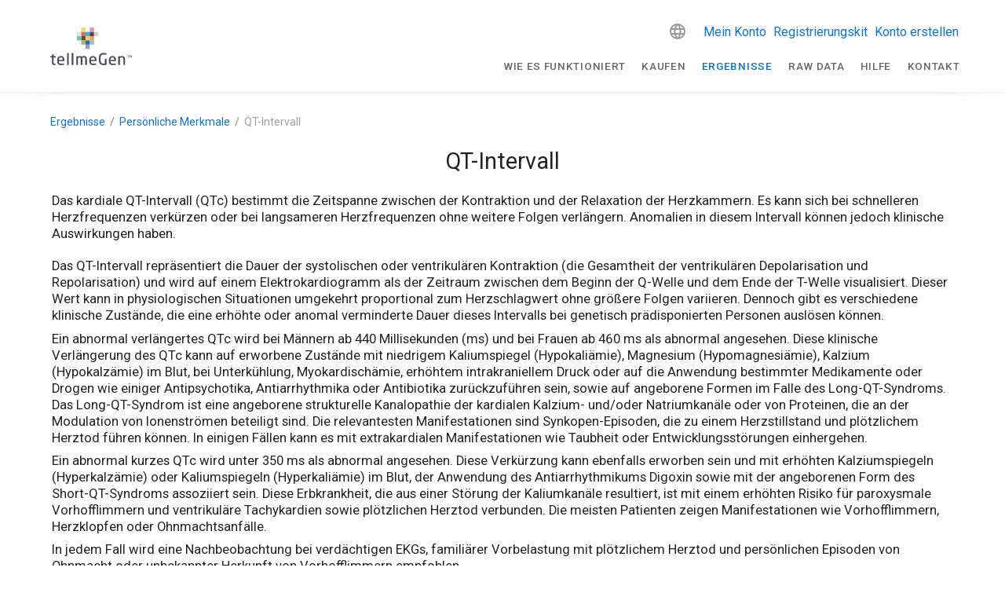

--- FILE ---
content_type: text/html; charset=utf-8
request_url: https://www.tellmegen.com/de/testergebnisse/personliche-eigenschaften/qt-intervalle
body_size: 40444
content:
<!doctype html>
<html data-n-head-ssr lang="en" data-n-head="%7B%22lang%22:%7B%22ssr%22:%22en%22%7D%7D">
  <head >
    <meta data-n-head="ssr" charset="utf-8"><meta data-n-head="ssr" name="viewport" content="width=device-width, initial-scale=1"><meta data-n-head="ssr" name="format-detection" content="telephone=no"><meta data-n-head="ssr" data-hid="apple-mobile-web-app-title" name="apple-mobile-web-app-title" content="tellmeGen"><meta data-n-head="ssr" data-hid="og:title" name="og:title" property="og:title" content="tellmeGen"><meta data-n-head="ssr" data-hid="og:description" name="og:description" property="og:description" content="tellmeGen"><meta data-n-head="ssr" data-hid="og:site_name" name="og:site_name" property="og:site_name" content="tellmeGen"><meta data-n-head="ssr" data-hid="og:url" name="og:url" property="og:url" content="https://www.tellmegen.com"><meta data-n-head="ssr" data-hid="og:image" name="og:image" property="og:image" content="https://www.tellmegen.com/logo.png"><meta data-n-head="ssr" data-hid="og:type" name="og:type" property="og:type" content="website"><meta data-n-head="ssr" name="facebook-domain-verification" content="fw4vzzdqb5qx3bs7vv3r8vuhjycgc6"><meta data-n-head="ssr" name="p:domain_verify" content="f16b0074b441cdfcf1007986b2c5b438"><meta data-n-head="ssr" data-hid="charset" charset="utf-8"><meta data-n-head="ssr" data-hid="mobile-web-app-capable" name="mobile-web-app-capable" content="yes"><meta data-n-head="ssr" data-hid="description" name="description" content="description"><meta data-n-head="ssr" data-hid="robots" name="robots" content="index, follow"><title>title</title><link data-n-head="ssr" rel="icon" type="image/x-icon" href="/favicon.ico"><link data-n-head="ssr" data-hid="shortcut-icon" rel="shortcut icon" href="/_nuxt/icons/icon_64x64.e7b7f4.png"><link data-n-head="ssr" data-hid="apple-touch-icon" rel="apple-touch-icon" href="/_nuxt/icons/icon_512x512.e7b7f4.png" sizes="512x512"><link data-n-head="ssr" rel="manifest" href="/_nuxt/manifest.e4f8186c.json" data-hid="manifest"><link data-n-head="ssr" data-hid="i18n-alt-de" head="ssr" rel="alternate" href="https://www.tellmegen.com/de/testergebnisse/personliche-eigenschaften/qt-intervalle" hreflang="de"><link data-n-head="ssr" data-hid="i18n-alt-sv" head="ssr" rel="alternate" href="https://www.tellmegen.com/sv/resultat/personliga-egenskaper/qt-intervall" hreflang="sv"><link data-n-head="ssr" data-hid="i18n-alt-ru" head="ssr" rel="alternate" href="https://www.tellmegen.com/ru/результаты/черты-личности/интервал-QT" hreflang="ru"><link data-n-head="ssr" data-hid="i18n-alt-fi" head="ssr" rel="alternate" href="https://www.tellmegen.com/fi/tulokset/henkilokohtaiset-ominaisuudet/qt-vali" hreflang="fi"><link data-n-head="ssr" data-hid="i18n-alt-pt" head="ssr" rel="alternate" href="https://www.tellmegen.com/pt/resultados/tracos-personalidade-genetica/intervalos-qt" hreflang="pt"><link data-n-head="ssr" data-hid="i18n-alt-nb" head="ssr" rel="alternate" href="https://www.tellmegen.com/nb/resultater/genetiske-trekk-test/qt-intervall" hreflang="nb"><link data-n-head="ssr" data-hid="i18n-alt-ja" head="ssr" rel="alternate" href="https://www.tellmegen.com/ja/結果/遺伝的な性格特性/QT間隔" hreflang="ja"><link data-n-head="ssr" data-hid="i18n-alt-en" head="ssr" rel="alternate" href="https://www.tellmegen.com/en/results/dna-traits-test/qt-intervals" hreflang="en"><link data-n-head="ssr" data-hid="i18n-alt-it" head="ssr" rel="alternate" href="https://www.tellmegen.com/it/risultati/tratti-personali/intervalli-qt" hreflang="it"><link data-n-head="ssr" data-hid="i18n-alt-pl" head="ssr" rel="alternate" href="https://www.tellmegen.com/pl/wyniki/cechy-osobowosciowe/odstep-qt" hreflang="pl"><link data-n-head="ssr" data-hid="i18n-alt-fr" head="ssr" rel="alternate" href="https://www.tellmegen.com/fr/resultats/traits-personnels/intervalles-qt" hreflang="fr"><link data-n-head="ssr" data-hid="i18n-alt-nl" head="ssr" rel="alternate" href="https://www.tellmegen.com/nl/resultaten/persoonlijke-eigenschappen/qt-intervallen" hreflang="nl"><link data-n-head="ssr" data-hid="i18n-alt-es" head="ssr" rel="alternate" href="https://www.tellmegen.com/resultados/rasgos-personalidad-genetica/intervalo-qt" hreflang="es"><link data-n-head="ssr" data-hid="i18n-xd" head="ssr" rel="alternate1" href="https://www.tellmegen.com/resultados/rasgos-personalidad-genetica/intervalo-qt" hreflang="x-default"><link data-n-head="ssr" data-hid="robots" name="robots" content="index, follow"><link data-n-head="ssr" data-hid="i18n-can" rel="canonical" href="https://www.tellmegen.com/de/testergebnisse/personliche-eigenschaften/qt-intervalle"><style data-n-head="vuetify" type="text/css" id="vuetify-theme-stylesheet" nonce="undefined">:root {
  --v-anchor-base: #0b73da;
  --v-primary-base: #0b73da;
  --v-primary-lighten5: #c7f9ff;
  --v-primary-lighten4: #a8ddff;
  --v-primary-lighten3: #89c1ff;
  --v-primary-lighten2: #68a6ff;
  --v-primary-lighten1: #458cf7;
  --v-primary-darken1: #005bbe;
  --v-primary-darken2: #0044a2;
  --v-primary-darken3: #002f87;
  --v-primary-darken4: #001c6d;
  --v-secondary-base: #667f99;
  --v-secondary-lighten5: #eeffff;
  --v-secondary-lighten4: #d2ebff;
  --v-secondary-lighten3: #b6cfec;
  --v-secondary-lighten2: #9ab4cf;
  --v-secondary-lighten1: #8099b4;
  --v-secondary-darken1: #4d667f;
  --v-secondary-darken2: #354e66;
  --v-secondary-darken3: #1c374e;
  --v-secondary-darken4: #022237;
  --v-accent-base: #e40668;
  --v-accent-lighten5: #ffb9ed;
  --v-accent-lighten4: #ff9bd1;
  --v-accent-lighten3: #ff7db5;
  --v-accent-lighten2: #ff5e9b;
  --v-accent-lighten1: #ff3d81;
  --v-accent-darken1: #c40050;
  --v-accent-darken2: #a5003a;
  --v-accent-darken3: #860025;
  --v-accent-darken4: #680010;
  --v-error-base: #dd2c00;
  --v-error-lighten5: #ffc187;
  --v-error-lighten4: #ffa46c;
  --v-error-lighten3: #ff8753;
  --v-error-lighten2: #ff6a39;
  --v-error-lighten1: #fe4d1f;
  --v-error-darken1: #bc0000;
  --v-error-darken2: #9d0000;
  --v-error-darken3: #7f0000;
  --v-error-darken4: #630000;
  --v-info-base: #26a69a;
  --v-info-lighten5: #c3ffff;
  --v-info-lighten4: #a5ffff;
  --v-info-lighten3: #87fbed;
  --v-info-lighten2: #6aded0;
  --v-info-lighten1: #4bc2b5;
  --v-info-darken1: #008b80;
  --v-info-darken2: #007167;
  --v-info-darken3: #00584f;
  --v-info-darken4: #004038;
  --v-success-base: #00e676;
  --v-success-lighten5: #ceffff;
  --v-success-lighten4: #afffe4;
  --v-success-lighten3: #8fffc8;
  --v-success-lighten2: #6dffac;
  --v-success-lighten1: #47ff91;
  --v-success-darken1: #00c95c;
  --v-success-darken2: #00ad43;
  --v-success-darken3: #009129;
  --v-success-darken4: #00760d;
  --v-warning-base: #ffc107;
  --v-warning-lighten5: #ffffae;
  --v-warning-lighten4: #ffff91;
  --v-warning-lighten3: #ffff74;
  --v-warning-lighten2: #fff956;
  --v-warning-lighten1: #ffdd37;
  --v-warning-darken1: #e0a600;
  --v-warning-darken2: #c18c00;
  --v-warning-darken3: #a27300;
  --v-warning-darken4: #855a00;
}

.v-application a { color: var(--v-anchor-base); }
.v-application .primary {
  background-color: var(--v-primary-base) !important;
  border-color: var(--v-primary-base) !important;
}
.v-application .primary--text {
  color: var(--v-primary-base) !important;
  caret-color: var(--v-primary-base) !important;
}
.v-application .primary.lighten-5 {
  background-color: var(--v-primary-lighten5) !important;
  border-color: var(--v-primary-lighten5) !important;
}
.v-application .primary--text.text--lighten-5 {
  color: var(--v-primary-lighten5) !important;
  caret-color: var(--v-primary-lighten5) !important;
}
.v-application .primary.lighten-4 {
  background-color: var(--v-primary-lighten4) !important;
  border-color: var(--v-primary-lighten4) !important;
}
.v-application .primary--text.text--lighten-4 {
  color: var(--v-primary-lighten4) !important;
  caret-color: var(--v-primary-lighten4) !important;
}
.v-application .primary.lighten-3 {
  background-color: var(--v-primary-lighten3) !important;
  border-color: var(--v-primary-lighten3) !important;
}
.v-application .primary--text.text--lighten-3 {
  color: var(--v-primary-lighten3) !important;
  caret-color: var(--v-primary-lighten3) !important;
}
.v-application .primary.lighten-2 {
  background-color: var(--v-primary-lighten2) !important;
  border-color: var(--v-primary-lighten2) !important;
}
.v-application .primary--text.text--lighten-2 {
  color: var(--v-primary-lighten2) !important;
  caret-color: var(--v-primary-lighten2) !important;
}
.v-application .primary.lighten-1 {
  background-color: var(--v-primary-lighten1) !important;
  border-color: var(--v-primary-lighten1) !important;
}
.v-application .primary--text.text--lighten-1 {
  color: var(--v-primary-lighten1) !important;
  caret-color: var(--v-primary-lighten1) !important;
}
.v-application .primary.darken-1 {
  background-color: var(--v-primary-darken1) !important;
  border-color: var(--v-primary-darken1) !important;
}
.v-application .primary--text.text--darken-1 {
  color: var(--v-primary-darken1) !important;
  caret-color: var(--v-primary-darken1) !important;
}
.v-application .primary.darken-2 {
  background-color: var(--v-primary-darken2) !important;
  border-color: var(--v-primary-darken2) !important;
}
.v-application .primary--text.text--darken-2 {
  color: var(--v-primary-darken2) !important;
  caret-color: var(--v-primary-darken2) !important;
}
.v-application .primary.darken-3 {
  background-color: var(--v-primary-darken3) !important;
  border-color: var(--v-primary-darken3) !important;
}
.v-application .primary--text.text--darken-3 {
  color: var(--v-primary-darken3) !important;
  caret-color: var(--v-primary-darken3) !important;
}
.v-application .primary.darken-4 {
  background-color: var(--v-primary-darken4) !important;
  border-color: var(--v-primary-darken4) !important;
}
.v-application .primary--text.text--darken-4 {
  color: var(--v-primary-darken4) !important;
  caret-color: var(--v-primary-darken4) !important;
}
.v-application .secondary {
  background-color: var(--v-secondary-base) !important;
  border-color: var(--v-secondary-base) !important;
}
.v-application .secondary--text {
  color: var(--v-secondary-base) !important;
  caret-color: var(--v-secondary-base) !important;
}
.v-application .secondary.lighten-5 {
  background-color: var(--v-secondary-lighten5) !important;
  border-color: var(--v-secondary-lighten5) !important;
}
.v-application .secondary--text.text--lighten-5 {
  color: var(--v-secondary-lighten5) !important;
  caret-color: var(--v-secondary-lighten5) !important;
}
.v-application .secondary.lighten-4 {
  background-color: var(--v-secondary-lighten4) !important;
  border-color: var(--v-secondary-lighten4) !important;
}
.v-application .secondary--text.text--lighten-4 {
  color: var(--v-secondary-lighten4) !important;
  caret-color: var(--v-secondary-lighten4) !important;
}
.v-application .secondary.lighten-3 {
  background-color: var(--v-secondary-lighten3) !important;
  border-color: var(--v-secondary-lighten3) !important;
}
.v-application .secondary--text.text--lighten-3 {
  color: var(--v-secondary-lighten3) !important;
  caret-color: var(--v-secondary-lighten3) !important;
}
.v-application .secondary.lighten-2 {
  background-color: var(--v-secondary-lighten2) !important;
  border-color: var(--v-secondary-lighten2) !important;
}
.v-application .secondary--text.text--lighten-2 {
  color: var(--v-secondary-lighten2) !important;
  caret-color: var(--v-secondary-lighten2) !important;
}
.v-application .secondary.lighten-1 {
  background-color: var(--v-secondary-lighten1) !important;
  border-color: var(--v-secondary-lighten1) !important;
}
.v-application .secondary--text.text--lighten-1 {
  color: var(--v-secondary-lighten1) !important;
  caret-color: var(--v-secondary-lighten1) !important;
}
.v-application .secondary.darken-1 {
  background-color: var(--v-secondary-darken1) !important;
  border-color: var(--v-secondary-darken1) !important;
}
.v-application .secondary--text.text--darken-1 {
  color: var(--v-secondary-darken1) !important;
  caret-color: var(--v-secondary-darken1) !important;
}
.v-application .secondary.darken-2 {
  background-color: var(--v-secondary-darken2) !important;
  border-color: var(--v-secondary-darken2) !important;
}
.v-application .secondary--text.text--darken-2 {
  color: var(--v-secondary-darken2) !important;
  caret-color: var(--v-secondary-darken2) !important;
}
.v-application .secondary.darken-3 {
  background-color: var(--v-secondary-darken3) !important;
  border-color: var(--v-secondary-darken3) !important;
}
.v-application .secondary--text.text--darken-3 {
  color: var(--v-secondary-darken3) !important;
  caret-color: var(--v-secondary-darken3) !important;
}
.v-application .secondary.darken-4 {
  background-color: var(--v-secondary-darken4) !important;
  border-color: var(--v-secondary-darken4) !important;
}
.v-application .secondary--text.text--darken-4 {
  color: var(--v-secondary-darken4) !important;
  caret-color: var(--v-secondary-darken4) !important;
}
.v-application .accent {
  background-color: var(--v-accent-base) !important;
  border-color: var(--v-accent-base) !important;
}
.v-application .accent--text {
  color: var(--v-accent-base) !important;
  caret-color: var(--v-accent-base) !important;
}
.v-application .accent.lighten-5 {
  background-color: var(--v-accent-lighten5) !important;
  border-color: var(--v-accent-lighten5) !important;
}
.v-application .accent--text.text--lighten-5 {
  color: var(--v-accent-lighten5) !important;
  caret-color: var(--v-accent-lighten5) !important;
}
.v-application .accent.lighten-4 {
  background-color: var(--v-accent-lighten4) !important;
  border-color: var(--v-accent-lighten4) !important;
}
.v-application .accent--text.text--lighten-4 {
  color: var(--v-accent-lighten4) !important;
  caret-color: var(--v-accent-lighten4) !important;
}
.v-application .accent.lighten-3 {
  background-color: var(--v-accent-lighten3) !important;
  border-color: var(--v-accent-lighten3) !important;
}
.v-application .accent--text.text--lighten-3 {
  color: var(--v-accent-lighten3) !important;
  caret-color: var(--v-accent-lighten3) !important;
}
.v-application .accent.lighten-2 {
  background-color: var(--v-accent-lighten2) !important;
  border-color: var(--v-accent-lighten2) !important;
}
.v-application .accent--text.text--lighten-2 {
  color: var(--v-accent-lighten2) !important;
  caret-color: var(--v-accent-lighten2) !important;
}
.v-application .accent.lighten-1 {
  background-color: var(--v-accent-lighten1) !important;
  border-color: var(--v-accent-lighten1) !important;
}
.v-application .accent--text.text--lighten-1 {
  color: var(--v-accent-lighten1) !important;
  caret-color: var(--v-accent-lighten1) !important;
}
.v-application .accent.darken-1 {
  background-color: var(--v-accent-darken1) !important;
  border-color: var(--v-accent-darken1) !important;
}
.v-application .accent--text.text--darken-1 {
  color: var(--v-accent-darken1) !important;
  caret-color: var(--v-accent-darken1) !important;
}
.v-application .accent.darken-2 {
  background-color: var(--v-accent-darken2) !important;
  border-color: var(--v-accent-darken2) !important;
}
.v-application .accent--text.text--darken-2 {
  color: var(--v-accent-darken2) !important;
  caret-color: var(--v-accent-darken2) !important;
}
.v-application .accent.darken-3 {
  background-color: var(--v-accent-darken3) !important;
  border-color: var(--v-accent-darken3) !important;
}
.v-application .accent--text.text--darken-3 {
  color: var(--v-accent-darken3) !important;
  caret-color: var(--v-accent-darken3) !important;
}
.v-application .accent.darken-4 {
  background-color: var(--v-accent-darken4) !important;
  border-color: var(--v-accent-darken4) !important;
}
.v-application .accent--text.text--darken-4 {
  color: var(--v-accent-darken4) !important;
  caret-color: var(--v-accent-darken4) !important;
}
.v-application .error {
  background-color: var(--v-error-base) !important;
  border-color: var(--v-error-base) !important;
}
.v-application .error--text {
  color: var(--v-error-base) !important;
  caret-color: var(--v-error-base) !important;
}
.v-application .error.lighten-5 {
  background-color: var(--v-error-lighten5) !important;
  border-color: var(--v-error-lighten5) !important;
}
.v-application .error--text.text--lighten-5 {
  color: var(--v-error-lighten5) !important;
  caret-color: var(--v-error-lighten5) !important;
}
.v-application .error.lighten-4 {
  background-color: var(--v-error-lighten4) !important;
  border-color: var(--v-error-lighten4) !important;
}
.v-application .error--text.text--lighten-4 {
  color: var(--v-error-lighten4) !important;
  caret-color: var(--v-error-lighten4) !important;
}
.v-application .error.lighten-3 {
  background-color: var(--v-error-lighten3) !important;
  border-color: var(--v-error-lighten3) !important;
}
.v-application .error--text.text--lighten-3 {
  color: var(--v-error-lighten3) !important;
  caret-color: var(--v-error-lighten3) !important;
}
.v-application .error.lighten-2 {
  background-color: var(--v-error-lighten2) !important;
  border-color: var(--v-error-lighten2) !important;
}
.v-application .error--text.text--lighten-2 {
  color: var(--v-error-lighten2) !important;
  caret-color: var(--v-error-lighten2) !important;
}
.v-application .error.lighten-1 {
  background-color: var(--v-error-lighten1) !important;
  border-color: var(--v-error-lighten1) !important;
}
.v-application .error--text.text--lighten-1 {
  color: var(--v-error-lighten1) !important;
  caret-color: var(--v-error-lighten1) !important;
}
.v-application .error.darken-1 {
  background-color: var(--v-error-darken1) !important;
  border-color: var(--v-error-darken1) !important;
}
.v-application .error--text.text--darken-1 {
  color: var(--v-error-darken1) !important;
  caret-color: var(--v-error-darken1) !important;
}
.v-application .error.darken-2 {
  background-color: var(--v-error-darken2) !important;
  border-color: var(--v-error-darken2) !important;
}
.v-application .error--text.text--darken-2 {
  color: var(--v-error-darken2) !important;
  caret-color: var(--v-error-darken2) !important;
}
.v-application .error.darken-3 {
  background-color: var(--v-error-darken3) !important;
  border-color: var(--v-error-darken3) !important;
}
.v-application .error--text.text--darken-3 {
  color: var(--v-error-darken3) !important;
  caret-color: var(--v-error-darken3) !important;
}
.v-application .error.darken-4 {
  background-color: var(--v-error-darken4) !important;
  border-color: var(--v-error-darken4) !important;
}
.v-application .error--text.text--darken-4 {
  color: var(--v-error-darken4) !important;
  caret-color: var(--v-error-darken4) !important;
}
.v-application .info {
  background-color: var(--v-info-base) !important;
  border-color: var(--v-info-base) !important;
}
.v-application .info--text {
  color: var(--v-info-base) !important;
  caret-color: var(--v-info-base) !important;
}
.v-application .info.lighten-5 {
  background-color: var(--v-info-lighten5) !important;
  border-color: var(--v-info-lighten5) !important;
}
.v-application .info--text.text--lighten-5 {
  color: var(--v-info-lighten5) !important;
  caret-color: var(--v-info-lighten5) !important;
}
.v-application .info.lighten-4 {
  background-color: var(--v-info-lighten4) !important;
  border-color: var(--v-info-lighten4) !important;
}
.v-application .info--text.text--lighten-4 {
  color: var(--v-info-lighten4) !important;
  caret-color: var(--v-info-lighten4) !important;
}
.v-application .info.lighten-3 {
  background-color: var(--v-info-lighten3) !important;
  border-color: var(--v-info-lighten3) !important;
}
.v-application .info--text.text--lighten-3 {
  color: var(--v-info-lighten3) !important;
  caret-color: var(--v-info-lighten3) !important;
}
.v-application .info.lighten-2 {
  background-color: var(--v-info-lighten2) !important;
  border-color: var(--v-info-lighten2) !important;
}
.v-application .info--text.text--lighten-2 {
  color: var(--v-info-lighten2) !important;
  caret-color: var(--v-info-lighten2) !important;
}
.v-application .info.lighten-1 {
  background-color: var(--v-info-lighten1) !important;
  border-color: var(--v-info-lighten1) !important;
}
.v-application .info--text.text--lighten-1 {
  color: var(--v-info-lighten1) !important;
  caret-color: var(--v-info-lighten1) !important;
}
.v-application .info.darken-1 {
  background-color: var(--v-info-darken1) !important;
  border-color: var(--v-info-darken1) !important;
}
.v-application .info--text.text--darken-1 {
  color: var(--v-info-darken1) !important;
  caret-color: var(--v-info-darken1) !important;
}
.v-application .info.darken-2 {
  background-color: var(--v-info-darken2) !important;
  border-color: var(--v-info-darken2) !important;
}
.v-application .info--text.text--darken-2 {
  color: var(--v-info-darken2) !important;
  caret-color: var(--v-info-darken2) !important;
}
.v-application .info.darken-3 {
  background-color: var(--v-info-darken3) !important;
  border-color: var(--v-info-darken3) !important;
}
.v-application .info--text.text--darken-3 {
  color: var(--v-info-darken3) !important;
  caret-color: var(--v-info-darken3) !important;
}
.v-application .info.darken-4 {
  background-color: var(--v-info-darken4) !important;
  border-color: var(--v-info-darken4) !important;
}
.v-application .info--text.text--darken-4 {
  color: var(--v-info-darken4) !important;
  caret-color: var(--v-info-darken4) !important;
}
.v-application .success {
  background-color: var(--v-success-base) !important;
  border-color: var(--v-success-base) !important;
}
.v-application .success--text {
  color: var(--v-success-base) !important;
  caret-color: var(--v-success-base) !important;
}
.v-application .success.lighten-5 {
  background-color: var(--v-success-lighten5) !important;
  border-color: var(--v-success-lighten5) !important;
}
.v-application .success--text.text--lighten-5 {
  color: var(--v-success-lighten5) !important;
  caret-color: var(--v-success-lighten5) !important;
}
.v-application .success.lighten-4 {
  background-color: var(--v-success-lighten4) !important;
  border-color: var(--v-success-lighten4) !important;
}
.v-application .success--text.text--lighten-4 {
  color: var(--v-success-lighten4) !important;
  caret-color: var(--v-success-lighten4) !important;
}
.v-application .success.lighten-3 {
  background-color: var(--v-success-lighten3) !important;
  border-color: var(--v-success-lighten3) !important;
}
.v-application .success--text.text--lighten-3 {
  color: var(--v-success-lighten3) !important;
  caret-color: var(--v-success-lighten3) !important;
}
.v-application .success.lighten-2 {
  background-color: var(--v-success-lighten2) !important;
  border-color: var(--v-success-lighten2) !important;
}
.v-application .success--text.text--lighten-2 {
  color: var(--v-success-lighten2) !important;
  caret-color: var(--v-success-lighten2) !important;
}
.v-application .success.lighten-1 {
  background-color: var(--v-success-lighten1) !important;
  border-color: var(--v-success-lighten1) !important;
}
.v-application .success--text.text--lighten-1 {
  color: var(--v-success-lighten1) !important;
  caret-color: var(--v-success-lighten1) !important;
}
.v-application .success.darken-1 {
  background-color: var(--v-success-darken1) !important;
  border-color: var(--v-success-darken1) !important;
}
.v-application .success--text.text--darken-1 {
  color: var(--v-success-darken1) !important;
  caret-color: var(--v-success-darken1) !important;
}
.v-application .success.darken-2 {
  background-color: var(--v-success-darken2) !important;
  border-color: var(--v-success-darken2) !important;
}
.v-application .success--text.text--darken-2 {
  color: var(--v-success-darken2) !important;
  caret-color: var(--v-success-darken2) !important;
}
.v-application .success.darken-3 {
  background-color: var(--v-success-darken3) !important;
  border-color: var(--v-success-darken3) !important;
}
.v-application .success--text.text--darken-3 {
  color: var(--v-success-darken3) !important;
  caret-color: var(--v-success-darken3) !important;
}
.v-application .success.darken-4 {
  background-color: var(--v-success-darken4) !important;
  border-color: var(--v-success-darken4) !important;
}
.v-application .success--text.text--darken-4 {
  color: var(--v-success-darken4) !important;
  caret-color: var(--v-success-darken4) !important;
}
.v-application .warning {
  background-color: var(--v-warning-base) !important;
  border-color: var(--v-warning-base) !important;
}
.v-application .warning--text {
  color: var(--v-warning-base) !important;
  caret-color: var(--v-warning-base) !important;
}
.v-application .warning.lighten-5 {
  background-color: var(--v-warning-lighten5) !important;
  border-color: var(--v-warning-lighten5) !important;
}
.v-application .warning--text.text--lighten-5 {
  color: var(--v-warning-lighten5) !important;
  caret-color: var(--v-warning-lighten5) !important;
}
.v-application .warning.lighten-4 {
  background-color: var(--v-warning-lighten4) !important;
  border-color: var(--v-warning-lighten4) !important;
}
.v-application .warning--text.text--lighten-4 {
  color: var(--v-warning-lighten4) !important;
  caret-color: var(--v-warning-lighten4) !important;
}
.v-application .warning.lighten-3 {
  background-color: var(--v-warning-lighten3) !important;
  border-color: var(--v-warning-lighten3) !important;
}
.v-application .warning--text.text--lighten-3 {
  color: var(--v-warning-lighten3) !important;
  caret-color: var(--v-warning-lighten3) !important;
}
.v-application .warning.lighten-2 {
  background-color: var(--v-warning-lighten2) !important;
  border-color: var(--v-warning-lighten2) !important;
}
.v-application .warning--text.text--lighten-2 {
  color: var(--v-warning-lighten2) !important;
  caret-color: var(--v-warning-lighten2) !important;
}
.v-application .warning.lighten-1 {
  background-color: var(--v-warning-lighten1) !important;
  border-color: var(--v-warning-lighten1) !important;
}
.v-application .warning--text.text--lighten-1 {
  color: var(--v-warning-lighten1) !important;
  caret-color: var(--v-warning-lighten1) !important;
}
.v-application .warning.darken-1 {
  background-color: var(--v-warning-darken1) !important;
  border-color: var(--v-warning-darken1) !important;
}
.v-application .warning--text.text--darken-1 {
  color: var(--v-warning-darken1) !important;
  caret-color: var(--v-warning-darken1) !important;
}
.v-application .warning.darken-2 {
  background-color: var(--v-warning-darken2) !important;
  border-color: var(--v-warning-darken2) !important;
}
.v-application .warning--text.text--darken-2 {
  color: var(--v-warning-darken2) !important;
  caret-color: var(--v-warning-darken2) !important;
}
.v-application .warning.darken-3 {
  background-color: var(--v-warning-darken3) !important;
  border-color: var(--v-warning-darken3) !important;
}
.v-application .warning--text.text--darken-3 {
  color: var(--v-warning-darken3) !important;
  caret-color: var(--v-warning-darken3) !important;
}
.v-application .warning.darken-4 {
  background-color: var(--v-warning-darken4) !important;
  border-color: var(--v-warning-darken4) !important;
}
.v-application .warning--text.text--darken-4 {
  color: var(--v-warning-darken4) !important;
  caret-color: var(--v-warning-darken4) !important;
}</style><script data-n-head="ssr" type="text/javascript" src="https://app.termly.io/resource-blocker/8d21808c-c083-41e6-80c1-fc1dc45654b4?autoBlock=on"></script><script data-n-head="ssr" type="text/javascript" chat="true" id="867866" src="https://eu.fw-cdn.com/12906606/867866.js"></script><script data-n-head="ssr" data-hid="gtm-script">if(!window._gtm_init){window._gtm_init=1;(function(w,n,d,m,e,p){w[d]=(w[d]==1||n[d]=='yes'||n[d]==1||n[m]==1||(w[e]&&w[e][p]&&w[e][p]()))?1:0})(window,navigator,'doNotTrack','msDoNotTrack','external','msTrackingProtectionEnabled');(function(w,d,s,l,x,y){w[x]={};w._gtm_inject=function(i){if(w.doNotTrack||w[x][i])return;w[x][i]=1;w[l]=w[l]||[];w[l].push({'gtm.start':new Date().getTime(),event:'gtm.js'});var f=d.getElementsByTagName(s)[0],j=d.createElement(s);j.async=true;j.src='https://www.googletagmanager.com/gtm.js?id='+i;f.parentNode.insertBefore(j,f);};w[y]('GTM-W5HZHGS')})(window,document,'script','dataLayer','_gtm_ids','_gtm_inject')}</script><link rel="preload" href="/_nuxt/4a04797.js" as="script"><link rel="preload" href="/_nuxt/5c98fa3.js" as="script"><link rel="preload" href="/_nuxt/css/b3ea1ea.css" as="style"><link rel="preload" href="/_nuxt/b0c3b39.js" as="script"><link rel="preload" href="/_nuxt/css/af212a9.css" as="style"><link rel="preload" href="/_nuxt/557d7ef.js" as="script"><link rel="preload" href="/_nuxt/css/1b0c69e.css" as="style"><link rel="preload" href="/_nuxt/01b6d91.js" as="script"><link rel="preload" href="/_nuxt/8360b48.js" as="script"><link rel="stylesheet" href="/_nuxt/css/b3ea1ea.css"><link rel="stylesheet" href="/_nuxt/css/af212a9.css"><link rel="stylesheet" href="/_nuxt/css/1b0c69e.css">
  </head>
  <body >
    <noscript data-n-head="ssr" data-hid="gtm-noscript" data-pbody="true"><iframe src="https://www.googletagmanager.com/ns.html?id=GTM-W5HZHGS&" height="0" width="0" style="display:none;visibility:hidden" title="gtm"></iframe></noscript><div data-server-rendered="true" id="__nuxt"><!----><div id="__layout"><div data-app="true" id="app" class="v-application v-application--is-ltr theme--light"><div class="v-application--wrap"><!----> <div class="v-sheet theme--light"><header class="white v-sheet theme--light v-toolbar v-app-bar v-app-bar--fixed" style="max-height:117px;height:56px;margin-top:0px;transform:translateY(0px);left:0px;right:0px;"><div class="v-toolbar__content" style="height:56px;"><div class="container px-0"><div class="row mx-0 align-center justify-space-between"><div class="d-flex flex-grow-1 justify-space-between align-center col-lg-3 col-auto"><span title="Anfang" class="tmg-u-cursor--pointer"><svg xmlns="http://www.w3.org/2000/svg" viewBox="0 0 440.37 202.28" width="104" height="48" class="logo my-0 mx-1 py-0"><path fill="#494b52" d="M421,162.16h-2.21V151.72h-3.95v-2h10.11v2H421v10.44Z"></path> <path fill="#494b52" d="M434.24,159.1h-.08l-3.89-5.84v8.91h-2.15V149.7h2.33l3.8,5.89L438,149.7h2.34v12.47h-2.19v-8.94Z"></path> <path fill="#494b52" d="M21.91,202.28c-7.67,0-12.11-1.95-12.11-11.94V161.41l-7.65-.87A2.14,2.14,0,0,1,0,158.41v-2.29A2.11,2.11,0,0,1,2.23,154H9.81v-7.66a2.34,2.34,0,0,1,2-2.3l4.76-.69a2,2,0,0,1,1.88,2V154H27a2.31,2.31,0,0,1,2.31,2.31v2.87A2.31,2.31,0,0,1,27,161.46H18.48v28.86c0,4.34,1,4.7,3.94,4.7h4.73c2,0,2.39,1,2.39,1.8v3c0,.79-.35,1.79-2,2.05A40.19,40.19,0,0,1,21.91,202.28Z"></path> <path fill="#494b52" d="M57.43,202.28c-7.39,0-19.8-2.72-19.8-20.89v-7.6C37.63,161,44.87,153.4,57,153.4s19.2,7.43,19.2,20.39v4.56A2.23,2.23,0,0,1,74,180.83H46.3v.57c0,9.22,3.33,13.15,11.12,13.15a115.74,115.74,0,0,0,14.94-.92h.51a1.79,1.79,0,0,1,2,1.8v2.87a2.29,2.29,0,0,1-2.19,2.55A77.82,77.82,0,0,1,57.43,202.28ZM46.31,173.92H67.46v-.14c0-8.86-3.12-12.64-10.45-12.64s-10.7,4.14-10.7,12.64Z"></path> <path fill="#494b52" d="M97.14,201.68H92.75a2.23,2.23,0,0,1-2.14-2.31V139.14a2.16,2.16,0,0,1,2.14-2.23h4.39a2.16,2.16,0,0,1,2.14,2.23v60.23A2.2,2.2,0,0,1,97.14,201.68Z"></path> <path fill="#494b52" d="M122.41,201.68H118a2.23,2.23,0,0,1-2.14-2.31V139.14a2.16,2.16,0,0,1,2.14-2.23h4.4a2.16,2.16,0,0,1,2.14,2.23v60.23A2.24,2.24,0,0,1,122.41,201.68Z"></path> <path fill="#494b52" d="M195.15,201.68h-4.06a2.32,2.32,0,0,1-2.31-2.31V169.46c0-7.46-3.78-8.42-7.07-8.42a27.5,27.5,0,0,0-9.15,2,26.83,26.83,0,0,1,.64,6.21v30.07a2.21,2.21,0,0,1-2.14,2.31h-4.48a2.14,2.14,0,0,1-2.05-2.31V169.3c0-7-1.9-8.25-5.89-8.25-3.08,0-6.93,1.7-9.69,3.06v35.26a2.21,2.21,0,0,1-2.14,2.31h-4.48a2.14,2.14,0,0,1-2.05-2.31V156.29A2.25,2.25,0,0,1,142.5,154h4.22a2.24,2.24,0,0,1,2.23,2.31v.51a23.42,23.42,0,0,1,11.71-3.5c3.73,0,6.48,1.06,8.6,3.33a34.26,34.26,0,0,1,13.87-3.33c6.53,0,14.3,2.8,14.3,16.16v29.91A2.27,2.27,0,0,1,195.15,201.68Z"></path> <path fill="#494b52" d="M230.63,202.28c-7.4,0-19.8-2.72-19.8-20.89v-7.6c0-12.77,7.24-20.39,19.37-20.39s19.2,7.43,19.2,20.39v4.56a2.23,2.23,0,0,1-2.22,2.48H219.5v.57c0,9.22,3.33,13.15,11.13,13.15a115.74,115.74,0,0,0,14.94-.92h.51a1.81,1.81,0,0,1,2,1.8v2.87a2.29,2.29,0,0,1-2.19,2.55A78,78,0,0,1,230.63,202.28Zm-11.12-28.36h21.15v-.14c0-8.86-3.12-12.64-10.45-12.64s-10.7,4.14-10.7,12.64Z"></path> <path fill="#494b52" d="M284.62,202.28c-10.88,0-22.5-7.06-22.5-26.89V164.07c0-24.34,16.27-27,23.26-27a99.21,99.21,0,0,1,16.15,1.19c1.22.14,2,.84,2,1.88v4.23c0,.55-.23,1.46-1.72,1.46h-.34c-5.33-.45-9.21-.59-16.05-.59-9.51,0-14.33,6.33-14.33,18.81V175.4c0,12.13,4.82,18.81,13.57,18.81,4.67,0,7.89-.28,10-.46V170.16a2.18,2.18,0,0,1,2.14-2.31h4.56a2.3,2.3,0,0,1,2.23,2.31v28.39a2.44,2.44,0,0,1-2,2.47A100.14,100.14,0,0,1,284.62,202.28Z"></path> <path fill="#494b52" d="M336,202.28c-7.39,0-19.8-2.72-19.8-20.89v-7.6c0-12.77,7.24-20.39,19.37-20.39s19.2,7.43,19.2,20.39v4.56a2.23,2.23,0,0,1-2.22,2.48H324.82v.57c0,9.22,3.33,13.15,11.12,13.15a116,116,0,0,0,14.95-.92h.51a1.81,1.81,0,0,1,2,1.8v2.87a2.29,2.29,0,0,1-2.19,2.55A78.07,78.07,0,0,1,336,202.28Zm-11.13-28.36H346v-.14c0-8.86-3.12-12.64-10.45-12.64s-10.7,4.14-10.7,12.64Z"></path> <path fill="#494b52" d="M401.13,201.68h-4.05a2.31,2.31,0,0,1-2.31-2.31V171.58c0-8.81-3.18-10.53-8.67-10.53-3,0-6.65,1-10.79,3.06v35.26a2.37,2.37,0,0,1-2.31,2.31h-4.14a2.3,2.3,0,0,1-2.22-2.31V156.29a2.25,2.25,0,0,1,2.22-2.31h4.22a2.24,2.24,0,0,1,2.23,2.31v.56a25.18,25.18,0,0,1,12.81-3.46c10.16,0,15.32,6.12,15.32,18.19v27.79A2.32,2.32,0,0,1,401.13,201.68Z"></path> <rect fill="#d5e9df" x="144.21" y="23" width="23.01" height="23"></rect> <rect fill="#e55e62" x="167.22" y="23" width="22.99" height="23"></rect> <rect fill="#5c493c" x="167.22" y="46" width="22.99" height="23"></rect> <rect fill="#71bfb9" x="144.21" y="46" width="23.01" height="23"></rect> <rect fill="#98c368" x="167.22" y="69.01" width="22.99" height="23"></rect> <rect fill="#fbce59" x="190.21" y="46" width="23.01" height="23"></rect> <rect fill="#ef9b66" x="213.22" y="46" width="23.01" height="23"></rect> <rect fill="#4b5c9f" x="190.21" y="69.01" width="23.01" height="23"></rect> <rect fill="#82c7cf" x="213.22" y="69.01" width="23.01" height="23"></rect> <rect fill="#79aad4" x="190.21" y="92.01" width="23.01" height="23"></rect> <rect fill="#2fb6e3" x="190.21" y="23" width="23.01" height="23"></rect> <rect fill="#474a52" x="213.22" y="23" width="23.01" height="23"></rect> <rect fill="#eb8fad" x="213.22" width="23.01" height="23"></rect> <rect fill="#d9d1c4" x="236.23" y="23" width="22.99" height="23"></rect> <rect fill="#dce169" x="167.22" width="22.99" height="23"></rect></svg></span> <button type="button" class="v-app-bar__nav-icon tmg-header__appbar v-btn v-btn--icon v-btn--round theme--light v-size--default"><span class="v-btn__content"><i aria-hidden="true" class="v-icon notranslate mdi mdi-menu theme--light"></i></span></button></div> <div class="tmg-header__col--desktop px-0 col col-auto"><div class="row ma-0 mb-1 justify-end"><div class="text-right pa-0 mr-n05 col col-auto"><div class="tmg-u__hidden-lock"><div class="v-menu"><button type="button" title="Sprache" role="button" aria-haspopup="true" aria-expanded="false" class="tmg-lang__btn--mobile v-btn v-btn--text theme--light v-size--default"><span class="v-btn__content"><i aria-hidden="true" class="v-icon notranslate mdi mdi-web theme--light"></i></span></button><div role="menu" class="v-menu__content theme--light " style="max-height:auto;min-width:0px;max-width:auto;top:12px;left:12px;transform-origin:top left;z-index:0;display:none;"> <section class="tmg-lang__menu"></section> <div class="v-list tmg-lang__list v-sheet theme--light"></div></div></div></div></div> <div class="d-flex align-center pa-0 pr-2 col col-auto"><div class="v-sheet theme--light"><a href="https://genportal.tellmegen.eu/init?lang=de" class="ml-2 item__link">
                  Mein Konto
                </a> <a href="https://genportal.tellmegen.eu/welcome?lang=de" class="item__link">
                  Registrierungskit
                </a> <a href="https://genportal.tellmegen.eu/registryaccount/USER?lang=de" class="item__link">
                  Konto erstellen
                </a></div></div></div> <div class="row tmg-header__row--desktop ma-0 pt-0 align-end justify-end"><div class="pa-0 col col-auto"><a href="https://www.tellmegen.com/de/wie-funktioniert-es" class="menu__link">
                Wie es funktioniert
              </a></div><div class="pa-0 col col-auto"><a href="https://shop.tellmegen.com/de/" class="menu__link">
                Kaufen
              </a></div><div class="pa-0 col col-auto"><a href="https://www.tellmegen.com/de/testergebnisse" class="menu__link nuxt-link-exact-active nuxt-link-active">
                Ergebnisse
              </a></div><div class="pa-0 col col-auto"><a href="https://www.tellmegen.com/de/dna-rohdaten-hochladen" class="menu__link">
                raw data
              </a></div><div class="pa-0 col col-auto"><a href="https://help.tellmegen.com/faq/?lang=de" class="menu__link">
                Hilfe
              </a></div><div class="pa-0 col col-auto"><a href="https://www.tellmegen.com/de/kontakt" class="menu__link">
                Kontakt
              </a></div></div></div></div></div></div></header> <aside class="v-navigation-drawer v-navigation-drawer--close v-navigation-drawer--fixed v-navigation-drawer--is-mobile v-navigation-drawer--right v-navigation-drawer--temporary theme--light" style="height:100%;top:0px;transform:translateX(100%);width:256px;"><div class="v-navigation-drawer__content"><div role="list" class="v-list v-sheet theme--light v-list--dense v-list--nav"><div role="listbox" class="v-item-group theme--light v-list-item-group"><div tabindex="0" role="option" aria-selected="false" class="v-list-item v-list-item--link theme--light"><a href="https://www.tellmegen.com/de/wie-funktioniert-es" class="menu__link">
            Wie es funktioniert
          </a></div><div tabindex="0" role="option" aria-selected="false" class="v-list-item v-list-item--link theme--light"><a href="https://shop.tellmegen.com/de/" class="menu__link">
            Kaufen
          </a></div><div tabindex="0" role="option" aria-selected="false" class="v-list-item v-list-item--link theme--light"><a href="https://www.tellmegen.com/de/testergebnisse" class="menu__link nuxt-link-exact-active nuxt-link-active">
            Ergebnisse
          </a></div><div tabindex="0" role="option" aria-selected="false" class="v-list-item v-list-item--link theme--light"><a href="https://www.tellmegen.com/de/dna-rohdaten-hochladen" class="menu__link">
            raw data
          </a></div><div tabindex="0" role="option" aria-selected="false" class="v-list-item v-list-item--link theme--light"><a href="https://help.tellmegen.com/faq/?lang=de" class="menu__link">
            Hilfe
          </a></div><div tabindex="0" role="option" aria-selected="false" class="v-list-item v-list-item--link theme--light"><a href="https://www.tellmegen.com/de/kontakt" class="menu__link">
            Kontakt
          </a></div> <div tabindex="0" role="option" aria-selected="false" class="pa-0 mx-1 v-list-item v-list-item--link theme--light"><div class="tmg-u__hidden-lock"><div class="v-menu"><button type="button" title="Sprache" role="button" aria-haspopup="true" aria-expanded="false" class="tmg-lang__btn--mobile v-btn v-btn--text theme--light v-size--default"><span class="v-btn__content"><i aria-hidden="true" class="v-icon notranslate mdi mdi-web theme--light"></i></span></button><div role="menu" class="v-menu__content theme--light " style="max-height:auto;min-width:0px;max-width:auto;top:12px;left:12px;transform-origin:top left;z-index:0;display:none;"> <section class="tmg-lang__menu"></section> <div class="v-list tmg-lang__list v-sheet theme--light"></div></div></div></div></div> <hr role="separator" aria-orientation="horizontal" class="mb-1 v-divider theme--light"> <div tabindex="0" role="option" aria-selected="false" class="v-list-item v-list-item--link theme--light"><a href="https://genportal.tellmegen.eu/init?lang=de" class="menu__link">
            Mein Konto
          </a></div> <div tabindex="0" role="option" aria-selected="false" class="v-list-item v-list-item--link theme--light"><a href="https://genportal.tellmegen.eu/welcome?lang=de" class="menu__link">
            Registrierungskit
          </a></div> <div tabindex="0" role="option" aria-selected="false" class="v-list-item v-list-item--link theme--light"><a href="https://genportal.tellmegen.eu/registryaccount/USER?lang=de" class="menu__link">
            Konto erstellen
          </a></div></div></div></div><div class="v-navigation-drawer__border"></div></aside></div> <main class="v-main" style="padding-top:56px;padding-right:0px;padding-bottom:0px;padding-left:0px;"><div class="v-main__wrap"><div class="container tmg-report__content pb-0 container--fluid"><div class="container px-8 pt-14 mt-12 pb-4"><div aria-busy="true" aria-live="polite" aria-label="Loading..." role="alert" class="v-skeleton-loader mx-auto mb-4 v-skeleton-loader--is-loading theme--light"><div class="v-skeleton-loader__paragraph v-skeleton-loader__bone"><div class="v-skeleton-loader__text v-skeleton-loader__bone"></div><div class="v-skeleton-loader__text v-skeleton-loader__bone"></div><div class="v-skeleton-loader__text v-skeleton-loader__bone"></div></div></div><div aria-busy="true" aria-live="polite" aria-label="Loading..." role="alert" class="v-skeleton-loader mx-auto mb-4 v-skeleton-loader--is-loading theme--light"><div class="v-skeleton-loader__paragraph v-skeleton-loader__bone"><div class="v-skeleton-loader__text v-skeleton-loader__bone"></div><div class="v-skeleton-loader__text v-skeleton-loader__bone"></div><div class="v-skeleton-loader__text v-skeleton-loader__bone"></div></div></div><div aria-busy="true" aria-live="polite" aria-label="Loading..." role="alert" class="v-skeleton-loader mx-auto mb-4 v-skeleton-loader--is-loading theme--light"><div class="v-skeleton-loader__paragraph v-skeleton-loader__bone"><div class="v-skeleton-loader__text v-skeleton-loader__bone"></div><div class="v-skeleton-loader__text v-skeleton-loader__bone"></div><div class="v-skeleton-loader__text v-skeleton-loader__bone"></div></div></div><div aria-busy="true" aria-live="polite" aria-label="Loading..." role="alert" class="v-skeleton-loader mx-auto mb-4 v-skeleton-loader--is-loading theme--light"><div class="v-skeleton-loader__paragraph v-skeleton-loader__bone"><div class="v-skeleton-loader__text v-skeleton-loader__bone"></div><div class="v-skeleton-loader__text v-skeleton-loader__bone"></div><div class="v-skeleton-loader__text v-skeleton-loader__bone"></div></div></div><div aria-busy="true" aria-live="polite" aria-label="Loading..." role="alert" class="v-skeleton-loader mx-auto mb-4 v-skeleton-loader--is-loading theme--light"><div class="v-skeleton-loader__paragraph v-skeleton-loader__bone"><div class="v-skeleton-loader__text v-skeleton-loader__bone"></div><div class="v-skeleton-loader__text v-skeleton-loader__bone"></div><div class="v-skeleton-loader__text v-skeleton-loader__bone"></div></div></div><div aria-busy="true" aria-live="polite" aria-label="Loading..." role="alert" class="v-skeleton-loader mx-auto mb-4 v-skeleton-loader--is-loading theme--light"><div class="v-skeleton-loader__paragraph v-skeleton-loader__bone"><div class="v-skeleton-loader__text v-skeleton-loader__bone"></div><div class="v-skeleton-loader__text v-skeleton-loader__bone"></div><div class="v-skeleton-loader__text v-skeleton-loader__bone"></div></div></div></div> <!----></div></div></main> <div class="container container--fluid"><div class="container py-6"><div class="row ma-0 justify-center"><div class="text-center col col-12"><h3 class="tmg-c-section__title--medium">
          Hast du unseren DNA-Test noch nicht gemacht?
        </h3> <h4 class="tmg-c-subtitle--light mx-auto">
          Erwerbe deinen Gentest und entdecke alles über dich.
        </h4></div> <section class="tmg-promo-banner__packs"><article class="tmg-promo-banner__pack text-center pb-6"><figure class="tmg-promo-banner__figure"><img rel="preload" loading="lazy" src="/_nuxt/img/envelop-starter.1a53347.webp" alt="pack" width="250" height="179" class="tmg-promo-banner__img mt-8 mb-5"> <figcaption class="tmg-promo-banner__figcaption"><article class="tmg-promo-banner__pack tmg-promo-banner__pack--starter"><small>Genetische Analyse</small> <span>Starter</span></article> <span>Die beste Option für den Anfang</span> <p class="mb-0 mb-mb-n1">Ahnenwesen, Züge und Wohlbefinden</p> <!----></figcaption></figure> <a href="https://shop.tellmegen.com/de/5-starter" class="mt-4 mx-auto pa-5 v-btn v-btn--has-bg theme--light v-size--small primary"><span class="v-btn__content">
            Kaufen
          </span></a></article><article class="tmg-promo-banner__pack text-center pb-6"><figure class="tmg-promo-banner__figure"><img rel="preload" loading="lazy" src="/_nuxt/img/envelop-advanced.5b87469.webp" alt="pack" width="250" height="179" class="tmg-promo-banner__img mt-8 mb-5"> <figcaption class="tmg-promo-banner__figcaption"><article class="tmg-promo-banner__pack tmg-promo-banner__pack--advanced"><small>Genetische Analyse</small> <span>Advanced</span></article> <span>Kenne deine DNA im Detail</span> <p class="mb-0 mb-mb-n1">Gesundheit, Ahnen, Züge und Wohlbefinden</p> <!----></figcaption></figure> <a href="https://shop.tellmegen.com/de/6-advanced" class="mt-4 mx-auto pa-5 v-btn v-btn--has-bg theme--light v-size--small primary"><span class="v-btn__content">
            Kaufen
          </span></a></article><article class="tmg-promo-banner__pack text-center pb-6"><figure class="tmg-promo-banner__figure"><img rel="preload" loading="lazy" src="/_nuxt/img/envelop-ultra.b17b7ae.webp" alt="pack" width="250" height="179" class="tmg-promo-banner__img mt-8 mb-5"> <figcaption class="tmg-promo-banner__figcaption"><article class="tmg-promo-banner__pack tmg-promo-banner__pack--ultra"><small>Genetische Analyse</small><span>Ultra</span></article> <span>Whole Genome Sequencing 30x</span> <p class="mb-0 mb-mb-n1">Gesundheit, Ahnenerbe, Züge und Wohlbefinden</p> <p class="mb-0 mb-md-n1"><small class="tmg-promo-banner__small">
                  enthält ein Jahr tellmeGen+
                </small></p></figcaption></figure> <a href="https://shop.tellmegen.com/de/9-ultra-wgs-30x" class="mt-4 mx-auto pa-5 v-btn v-btn--has-bg theme--light v-size--small primary"><span class="v-btn__content">
            Kaufen
          </span></a></article></section></div></div></div> <footer class="v-footer tmg-o-footer v-sheet theme--light v-footer--fixed" style="left:0px;right:0px;bottom:0px;"><div class="container ma-0 pa-0 blue-grey lighten-5 container--fluid"><div class="container py-0"><details class="tmg-c-details--full"><summary><div class="row ma-0 px-4"><h4 class="tmg-c-details__title py-5"><svg xmlns="http://www.w3.org/2000/svg" viewBox="0 0 24 24" class="tmg-c-details__marker"><path fill="currentColor" d="M7.41,8.58L12,13.17L16.59,8.58L18,10L12,16L6,10L7.41,8.58Z"></path></svg>
            Wichtige Informationen und Einschränkungen
          </h4></div></summary> <div class="row ma-0 px-6 pb-7 justify-center"><aside class="tmg-footer__disclaimer"><p><strong>1. Umfang pro Produkt:</strong> • <strong>Starter</strong>: Abstammung, Merkmale und Wohlbefinden. • <strong>Advanced</strong>: Fügt multifaktorielle Prädisposition, Trägerstatus und Pharmakogenetik hinzu. • <strong>ULTRA (30x): WGS</strong> mit Analyse gemeinsamer, seltener und einiger potenziell neuartiger Varianten. <strong>2. Natur der Ergebnisse:</strong> Berichte sind informativ und lehrreich. Sie sind nicht dazu bestimmt, Krankheiten zu diagnostizieren, zu verhindern, zu behandeln oder zu überwachen. Jede gesundheitliche Entscheidung sollte in einer akkreditierten klinischen Umgebung validiert werden. <strong>3. Abstammung und Merkmale:</strong> Abstammungsschätzungen sind probabilistisch und basieren auf Referenzdatenbanken; Regionen mit geringerer Darstellung können eine geringere Auflösung aufweisen. Genetische Abstammung ist nicht gleichbedeutend mit Staatsbürgerschaft, rechtlicher Identität oder dokumentierter Genealogie. Merkmale basieren auf veröffentlichten Assoziationen und spiegeln nicht die gesamte Komplexität des Phänotyps wider. <strong>4. Erbliche Erkrankungen und Restrisiko:</strong> Ein Ergebnis „ohne berichtbare Varianten“ reduziert, aber eliminiert nicht das Risiko. Die Nachweisrate variiert je nach Gen, Variantentyp und Abstammung. Möglicherweise existieren Varianten außerhalb des methodischen Umfangs oder noch nicht beschriebene Varianten. <strong>5. Pharmakogenetik:</strong> Pharmakogenetik beschreibt, wie bestimmte Varianten die Metabolisierung oder Reaktion auf Medikamente beeinflussen können. Sie allein bestimmt nicht die Wirksamkeit oder Sicherheit. Faktoren wie Alter, Nieren-/Leberfunktion, Komorbiditäten, Wechselwirkungen und Dosis sind entscheidend. Bei einigen Genen kann die Identifizierung komplexer Haplotypen, Duplikationen/Deletionen oder hybrider Allele zusätzliche Techniken erfordern, die nicht enthalten sind. Ändern Sie Ihre Medikamente nicht ohne Rücksprache mit Ihrem Arzt. <strong>6. Spezifische Warnhinweise (z. B. BRCA1 und BRCA2):</strong> • Bei Advanced wird eine spezifische Reihe von Varianten bewertet, die nicht alle möglichen Varianten oder strukturellen Veränderungen abdeckt. • Bei ULTRA wird das gesamte Gen analysiert und VUS können auftreten. Das Fehlen von Befunden schließt andere Varianten, die das Risiko beeinflussen, nicht aus. • Jedes Ergebnis muss klinisch bestätigt werden, bevor medizinische Entscheidungen getroffen werden. <strong>7. Technische Einschränkungen:</strong> Obwohl WGS 30x eine hohe Abdeckung bietet, gibt es Bereiche und Variantenarten, die schwer zu erkennen sind, wie z. B.: • CNV und komplexe oder balancierte Umlagerungen; • Wiederholungsexpansionen (z. B. FMR1); • komplexe Haplotypen (z. B. HLA), Pseudogene, Regionen geringer Komplexität oder hoher Homologie; • Mosaizismus geringer Fraktion; • somatische Varianten (die Analyse ist bei Speichel-Keimbahn-Analyse). Bei Microarrays ist die Analyse auf vordefinierte Marker beschränkt; jede Erweiterung durch Imputation hängt von Referenzmethoden und -populationen ab. Wissenschaftliche Erkenntnisse entwickeln sich weiter und die Klassifizierung von Varianten kann sich im Laufe der Zeit ändern. <strong>8. Varianten unklarer Bedeutung (VUS):</strong> Bei ULTRA ist es üblich, VUS zu finden. Medizinische Entscheidungen sollten nicht auf ihnen basieren, bis ausreichende Beweise oder eine klinische Bestätigung vorliegen. <strong>9. Emotionale Auswirkungen und Beratung:</strong> Genetische Informationen können emotionale Auswirkungen haben. Wir empfehlen, die Ergebnisse mit Ihrem Arzt und einem genetischen Berater zu besprechen. <strong>10. Verantwortungsvoller Umgang mit Daten und externen Tools:</strong> Wenn Sie Ihre Rohdaten herunterladen und in Drittanbieterdiensten verwenden, können die Interpretationen von denen von tellmeGen abweichen. Wir können die Genauigkeit externer Ergebnisse nicht garantieren oder Support dafür anbieten. <strong>11. Probenqualität und Wiederholungen:</strong> Die Qualität und Menge der DNA, die Entnahme und der Transport beeinflussen die Gültigkeit der Analyse. Wenn eine Probe aus Gründen, die nicht vom Benutzer zu vertreten sind, ungeeignet ist, können wir eine Wiederholung gemäß der aktuellen Richtlinie anbieten, die auf der Plattform sichtbar ist, bevor wir akzeptieren. <strong>12. Versionierung von Berichten:</strong> Inhalt und Umfang von Berichten können je nach Produktversion, methodischen Aktualisierungen oder neuen Erkenntnissen variieren. Das Berichtsdatum gibt die zutreffende Version an.</p></aside></div></details></div></div> <div class="container tmg-o-footer__content mt-2 pt-4 pb-0"><div class="row pt-4"><div class="px-6 px-lg-3 px-xl-2 py-0 col-sm-6 col-md-4 col-12"><ul><li class="footer__section--title">
          Genetischer Test und Ergebnisse
        </li> <li><ul class="mb-4"><li><div class="tmg-c-link--inline"><a href="https://www.tellmegen.com/de/genetische-untersuchungen">
    Genetische Untersuchung
  </a> <!----></div> <!----></li><li><div class="tmg-c-link--inline"><a href="https://www.tellmegen.com/de/wie-funktioniert-es">
    Worum geht es beim DNA-Test?
  </a> <!----></div> <!----></li><li><div class="tmg-c-link--inline"><a href="https://www.tellmegen.com/de/testergebnisse">
    Ergebnisse
  </a> <!----></div> <ul><li><div class="tmg-c-link--inline"><a href="https://www.tellmegen.com/de/testergebnisse/dna-test-gesundheit">
    Genetische Anfälligkeit für gesundheitliche Bedingungen
  </a> <a>
    *
  </a></div></li><li><div class="tmg-c-link--inline"><a href="https://www.tellmegen.com/de/testergebnisse/monogene-krankheiten">
    Erbliche Bedingungen
  </a> <a>
    *
  </a></div></li><li><div class="tmg-c-link--inline"><a href="https://www.tellmegen.com/de/testergebnisse/pharmakologie">
    Pharmakogenetik
  </a> <a>
    *
  </a></div></li><li><div class="tmg-c-link--inline"><a href="https://www.tellmegen.com/de/testergebnisse/personliche-eigenschaften">
    Persönliche Merkmale
  </a> <!----></div></li><li><div class="tmg-c-link--inline"><a href="https://www.tellmegen.com/de/testergebnisse/wellness">
    Wellness
  </a> <!----></div></li><li><div class="tmg-c-link--inline"><a href="https://www.tellmegen.com/de/testergebnisse/dna-test-abstammung">
    Ahnenverwandtschaft
  </a> <!----></div></li></ul></li><li><div class="tmg-c-link--inline"><a href="https://www.tellmegen.com/de/dna-connect">
    DNA Connect
  </a> <!----></div> <!----></li><li><div class="tmg-c-link--inline"><a href="https://www.tellmegen.com/de/dna-rohdaten-hochladen">
    Rohdaten genetisch hochladen
  </a> <!----></div> <!----></li><li><div class="tmg-c-link--inline"><a href="https://shop.tellmegen.com/de/">
    Kaufen
  </a> <!----></div> <!----></li></ul></li></ul></div><div class="px-6 px-lg-3 px-xl-2 py-0 col-sm-6 col-md-4 col-12"><ul><li class="footer__section--title">
          Personalisierte Genanalyse
        </li> <li><ul class="mb-4"><li><div class="tmg-c-link--inline"><a href="https://www.tellmegen.com/de/genetische-beratung">
    Genetische Beratung
  </a> <!----></div> <!----></li><li><div class="tmg-c-link--inline"><a href="https://www.tellmegen.com/de/genetische-veranlagung">
    Genetische Anfälligkeit
  </a> <a>
    *
  </a></div> <!----></li></ul></li></ul><ul><li class="footer__section--title">
          tellmeGen™
        </li> <li><ul class="mb-4"><li><div class="tmg-c-link--inline"><a href="https://help.tellmegen.com/blog/?lang=de">
    Genetik-Blog
  </a> <!----></div> <!----></li><li><div class="tmg-c-link--inline"><a href="https://www.tellmegen.com/de/wer-wir-sind">
    Wer wir sind
  </a> <!----></div> <!----></li><li><div class="tmg-c-link--inline"><a href="https://www.tellmegen.com/de/kontaktformular-vertriebspartner">
    Kontakt Distributoren und Affiliates
  </a> <!----></div> <!----></li><li><div class="tmg-c-link--inline"><a href="https://www.tellmegen.com/de/tellmegen-forschung">
    tellmeGen Forschung
  </a> <!----></div> <!----></li><li><div class="tmg-c-link--inline"><a href="https://www.kokogenetics.com/?lang=de">
    Koko Genetics – Test ADN mascotas
  </a> <!----></div> <!----></li></ul></li></ul></div><div class="px-6 px-lg-3 px-xl-2 py-0 col-sm-6 col-md-4 col-12"><ul><li class="footer__section--title">
          AGB
        </li> <li><ul class="mb-4"><li><div class="tmg-c-link--inline"><a>
    Cookie-Richtlinie
  </a> <!----></div> <!----></li><li><div class="tmg-c-link--inline"><a>
    Rückgaberichtlinien
  </a> <!----></div> <!----></li><li><div class="tmg-c-link--inline"><a>
    Datenschutzrichtlinie
  </a> <!----></div> <!----></li><li><div class="tmg-c-link--inline"><a>
    Update- und Wiederholungsrichtlinie
  </a> <!----></div> <!----></li><li><div class="tmg-c-link--inline"><a>
    Qualitätspolitik
  </a> <!----></div> <!----></li><li><div class="tmg-c-link--inline"><a>
    Rechtliche Begriffe
  </a> <!----></div> <!----></li><li><div class="tmg-c-link--inline"><a>
    Einverständniserklärung
  </a> <!----></div> <!----></li><li><div class="tmg-c-link--inline"><a href="https://help.tellmegen.com/faq/?lang=de">
    Häufig gestellte Fragen
  </a> <!----></div> <!----></li></ul></li></ul></div></div></div> <div class="container tmg-o-section pa-0 container--fluid"><div class="container"><svg style="display:none;"><symbol id="pinterest" viewBox="0 0 24 24"><path fill="currentColor" d="M9.04 21.54c.96.29 1.93.46 2.96.46a10 10 0 0 0 10-10A10 10 0 0 0 12 2 10 10 0 0 0 2 12c0 4.25 2.67 7.9 6.44 9.34-.09-.78-.18-2.07 0-2.96l1.15-4.94s-.29-.58-.29-1.5c0-1.38.86-2.41 1.84-2.41.86 0 1.26.63 1.26 1.44 0 .86-.57 2.09-.86 3.27-.17.98.52 1.84 1.52 1.84 1.78 0 3.16-1.9 3.16-4.58 0-2.4-1.72-4.04-4.19-4.04-2.82 0-4.48 2.1-4.48 4.31 0 .86.28 1.73.74 2.3.09.06.09.14.06.29l-.29 1.09c0 .17-.11.23-.28.11-1.28-.56-2.02-2.38-2.02-3.85 0-3.16 2.24-6.03 6.56-6.03 3.44 0 6.12 2.47 6.12 5.75 0 3.44-2.13 6.2-5.18 6.2-.97 0-1.92-.52-2.26-1.13l-.67 2.37c-.23.86-.86 2.01-1.29 2.7v-.03Z"></path></symbol> <symbol id="twitter" viewBox="0 0 24 24"><path fill="currentColor" d="m2.882 3.862 7.075 9.46-7.12 7.692H4.44l6.233-6.734 5.037 6.734h5.453l-7.474-9.992 6.628-7.16h-1.603l-5.74 6.202-4.639-6.202H2.882Zm2.356 1.18h2.506l11.062 14.792h-2.505L5.238 5.043Z"></path></symbol> <symbol id="instagram" viewBox="0 0 24 24"><path fill="currentColor" d="M7.8,2H16.2C19.4,2 22,4.6 22,7.8V16.2A5.8,5.8 0 0,1 16.2,22H7.8C4.6,22 2,19.4 2,16.2V7.8A5.8,5.8 0 0,1 7.8,2M7.6,4A3.6,3.6 0 0,0 4,7.6V16.4C4,18.39 5.61,20 7.6,20H16.4A3.6,3.6 0 0,0 20,16.4V7.6C20,5.61 18.39,4 16.4,4H7.6M17.25,5.5A1.25,1.25 0 0,1 18.5,6.75A1.25,1.25 0 0,1 17.25,8A1.25,1.25 0 0,1 16,6.75A1.25,1.25 0 0,1 17.25,5.5M12,7A5,5 0 0,1 17,12A5,5 0 0,1 12,17A5,5 0 0,1 7,12A5,5 0 0,1 12,7M12,9A3,3 0 0,0 9,12A3,3 0 0,0 12,15A3,3 0 0,0 15,12A3,3 0 0,0 12,9Z"></path></symbol> <symbol id="linkedin" viewBox="0 0 24 24"><path fill="currentColor" d="m6.50495,8.38681l-4.05896,0c-0.18014,0 -0.32611,0.14603 -0.32611,0.32611l0,13.0397c0,0.18014 0.14597,0.32611 0.32611,0.32611l4.05896,0c0.18014,0 0.32611,-0.14597 0.32611,-0.32611l0,-13.0397c0,-0.18008 -0.14597,-0.32611 -0.32611,-0.32611zm-2.02801,-6.48235c-1.47689,0 -2.67841,1.20021 -2.67841,2.67547c0,1.47591 1.20152,2.67658 2.67841,2.67658c1.47571,0 2.67625,-1.20074 2.67625,-2.67658c0.00007,-1.47526 -1.20054,-2.67547 -2.67625,-2.67547zm12.35226,6.15826c-1.63022,0 -2.83533,0.70081 -3.56627,1.49711l0,-0.84691c0,-0.18008 -0.14597,-0.32611 -0.32611,-0.32611l-3.88716,0c-0.18014,0 -0.32611,0.14603 -0.32611,0.32611l0,13.0397c0,0.18014 0.14597,0.32611 0.32611,0.32611l4.05009,0c0.18014,0 0.32611,-0.14597 0.32611,-0.32611l0,-6.45163c0,-2.17404 0.59052,-3.02102 2.10602,-3.02102c1.65051,0 1.78167,1.35779 1.78167,3.13287l0,6.33984c0,0.18014 0.14597,0.32611 0.32611,0.32611l4.05159,0c0.18014,0 0.32611,-0.14597 0.32611,-0.32611l0,-7.1525c0,-3.23273 -0.61641,-6.53746 -5.18815,-6.53746z"></path></symbol> <symbol id="facebook" viewBox="0 0 24 24"><path stroke="null" fill="currentColor" d="m16.97241,2.05519l0,3.97792l-1.98896,0c-0.68619,0 -0.99448,0.80553 -0.99448,1.49172l0,2.4862l2.98344,0l0,3.97792l-2.98344,0l0,7.95585l-3.97792,0l0,-7.95585l-2.98344,0l0,-3.97792l2.98344,0l0,-3.97792a3.97792,3.97792 0 0 1 3.97792,-3.97792l2.98344,0z"></path></symbol></svg> <div class="row ma-0 pt-4 tmg-u-border--top"><div class="pl-6 pl-md-4 pr-md-4 col col-12"><a href="https://www.tellmegen.com/de/"><svg xmlns="http://www.w3.org/2000/svg" viewBox="0 0 440.37 202.28" width="82" height="38"><path fill="#494b52" d="M421,162.16h-2.21V151.72h-3.95v-2h10.11v2H421v10.44Z"></path> <path fill="#494b52" d="M434.24,159.1h-.08l-3.89-5.84v8.91h-2.15V149.7h2.33l3.8,5.89L438,149.7h2.34v12.47h-2.19v-8.94Z"></path> <path fill="#494b52" d="M21.91,202.28c-7.67,0-12.11-1.95-12.11-11.94V161.41l-7.65-.87A2.14,2.14,0,0,1,0,158.41v-2.29A2.11,2.11,0,0,1,2.23,154H9.81v-7.66a2.34,2.34,0,0,1,2-2.3l4.76-.69a2,2,0,0,1,1.88,2V154H27a2.31,2.31,0,0,1,2.31,2.31v2.87A2.31,2.31,0,0,1,27,161.46H18.48v28.86c0,4.34,1,4.7,3.94,4.7h4.73c2,0,2.39,1,2.39,1.8v3c0,.79-.35,1.79-2,2.05A40.19,40.19,0,0,1,21.91,202.28Z"></path> <path fill="#494b52" d="M57.43,202.28c-7.39,0-19.8-2.72-19.8-20.89v-7.6C37.63,161,44.87,153.4,57,153.4s19.2,7.43,19.2,20.39v4.56A2.23,2.23,0,0,1,74,180.83H46.3v.57c0,9.22,3.33,13.15,11.12,13.15a115.74,115.74,0,0,0,14.94-.92h.51a1.79,1.79,0,0,1,2,1.8v2.87a2.29,2.29,0,0,1-2.19,2.55A77.82,77.82,0,0,1,57.43,202.28ZM46.31,173.92H67.46v-.14c0-8.86-3.12-12.64-10.45-12.64s-10.7,4.14-10.7,12.64Z"></path> <path fill="#494b52" d="M97.14,201.68H92.75a2.23,2.23,0,0,1-2.14-2.31V139.14a2.16,2.16,0,0,1,2.14-2.23h4.39a2.16,2.16,0,0,1,2.14,2.23v60.23A2.2,2.2,0,0,1,97.14,201.68Z"></path> <path fill="#494b52" d="M122.41,201.68H118a2.23,2.23,0,0,1-2.14-2.31V139.14a2.16,2.16,0,0,1,2.14-2.23h4.4a2.16,2.16,0,0,1,2.14,2.23v60.23A2.24,2.24,0,0,1,122.41,201.68Z"></path> <path fill="#494b52" d="M195.15,201.68h-4.06a2.32,2.32,0,0,1-2.31-2.31V169.46c0-7.46-3.78-8.42-7.07-8.42a27.5,27.5,0,0,0-9.15,2,26.83,26.83,0,0,1,.64,6.21v30.07a2.21,2.21,0,0,1-2.14,2.31h-4.48a2.14,2.14,0,0,1-2.05-2.31V169.3c0-7-1.9-8.25-5.89-8.25-3.08,0-6.93,1.7-9.69,3.06v35.26a2.21,2.21,0,0,1-2.14,2.31h-4.48a2.14,2.14,0,0,1-2.05-2.31V156.29A2.25,2.25,0,0,1,142.5,154h4.22a2.24,2.24,0,0,1,2.23,2.31v.51a23.42,23.42,0,0,1,11.71-3.5c3.73,0,6.48,1.06,8.6,3.33a34.26,34.26,0,0,1,13.87-3.33c6.53,0,14.3,2.8,14.3,16.16v29.91A2.27,2.27,0,0,1,195.15,201.68Z"></path> <path fill="#494b52" d="M230.63,202.28c-7.4,0-19.8-2.72-19.8-20.89v-7.6c0-12.77,7.24-20.39,19.37-20.39s19.2,7.43,19.2,20.39v4.56a2.23,2.23,0,0,1-2.22,2.48H219.5v.57c0,9.22,3.33,13.15,11.13,13.15a115.74,115.74,0,0,0,14.94-.92h.51a1.81,1.81,0,0,1,2,1.8v2.87a2.29,2.29,0,0,1-2.19,2.55A78,78,0,0,1,230.63,202.28Zm-11.12-28.36h21.15v-.14c0-8.86-3.12-12.64-10.45-12.64s-10.7,4.14-10.7,12.64Z"></path> <path fill="#494b52" d="M284.62,202.28c-10.88,0-22.5-7.06-22.5-26.89V164.07c0-24.34,16.27-27,23.26-27a99.21,99.21,0,0,1,16.15,1.19c1.22.14,2,.84,2,1.88v4.23c0,.55-.23,1.46-1.72,1.46h-.34c-5.33-.45-9.21-.59-16.05-.59-9.51,0-14.33,6.33-14.33,18.81V175.4c0,12.13,4.82,18.81,13.57,18.81,4.67,0,7.89-.28,10-.46V170.16a2.18,2.18,0,0,1,2.14-2.31h4.56a2.3,2.3,0,0,1,2.23,2.31v28.39a2.44,2.44,0,0,1-2,2.47A100.14,100.14,0,0,1,284.62,202.28Z"></path> <path fill="#494b52" d="M336,202.28c-7.39,0-19.8-2.72-19.8-20.89v-7.6c0-12.77,7.24-20.39,19.37-20.39s19.2,7.43,19.2,20.39v4.56a2.23,2.23,0,0,1-2.22,2.48H324.82v.57c0,9.22,3.33,13.15,11.12,13.15a116,116,0,0,0,14.95-.92h.51a1.81,1.81,0,0,1,2,1.8v2.87a2.29,2.29,0,0,1-2.19,2.55A78.07,78.07,0,0,1,336,202.28Zm-11.13-28.36H346v-.14c0-8.86-3.12-12.64-10.45-12.64s-10.7,4.14-10.7,12.64Z"></path> <path fill="#494b52" d="M401.13,201.68h-4.05a2.31,2.31,0,0,1-2.31-2.31V171.58c0-8.81-3.18-10.53-8.67-10.53-3,0-6.65,1-10.79,3.06v35.26a2.37,2.37,0,0,1-2.31,2.31h-4.14a2.3,2.3,0,0,1-2.22-2.31V156.29a2.25,2.25,0,0,1,2.22-2.31h4.22a2.24,2.24,0,0,1,2.23,2.31v.56a25.18,25.18,0,0,1,12.81-3.46c10.16,0,15.32,6.12,15.32,18.19v27.79A2.32,2.32,0,0,1,401.13,201.68Z"></path> <rect fill="#d5e9df" x="144.21" y="23" width="23.01" height="23"></rect> <rect fill="#e55e62" x="167.22" y="23" width="22.99" height="23"></rect> <rect fill="#5c493c" x="167.22" y="46" width="22.99" height="23"></rect> <rect fill="#71bfb9" x="144.21" y="46" width="23.01" height="23"></rect> <rect fill="#98c368" x="167.22" y="69.01" width="22.99" height="23"></rect> <rect fill="#fbce59" x="190.21" y="46" width="23.01" height="23"></rect> <rect fill="#ef9b66" x="213.22" y="46" width="23.01" height="23"></rect> <rect fill="#4b5c9f" x="190.21" y="69.01" width="23.01" height="23"></rect> <rect fill="#82c7cf" x="213.22" y="69.01" width="23.01" height="23"></rect> <rect fill="#79aad4" x="190.21" y="92.01" width="23.01" height="23"></rect> <rect fill="#2fb6e3" x="190.21" y="23" width="23.01" height="23"></rect> <rect fill="#474a52" x="213.22" y="23" width="23.01" height="23"></rect> <rect fill="#eb8fad" x="213.22" width="23.01" height="23"></rect> <rect fill="#d9d1c4" x="236.23" y="23" width="22.99" height="23"></rect> <rect fill="#dce169" x="167.22" width="22.99" height="23"></rect></svg></a></div></div> <div class="row ma-0 pb-4 pb-lg-12"><div class="pt-0 px-6 px-md-4 col-sm-9 col-md-4 col-12"><p class="tmg-o-footer__msg">
          &quot;Das Ziel der genetischen Analyse von tellmeGen ist es, dass jeder von überall auf der Welt mit einem internetfähigen Gerät Zugang zu seinen genetischen Informationen hat und diese mit seinem Arzt teilen kann.&quot;
        </p> <p class="tmg-o-footer__msg text-right pr-3">
          Medizinisches Team tellmeGen
        </p></div> <div class="px-4 py-0 col-sm-9 col-md-4 col-12"><details class="tmg-c-details mb-2"><summary class="tmg-c-details__summary tmg-c-details__summary--title">Europa</summary> <section><details class="tmg-c-details mb-2"><summary class="tmg-c-details__summary pl-8">
        Belgien
      </summary> <aside class="tmg-c-details__content pl-11"><p class="tmg-c-details__link"><!--email_off--><a href="mailto:info.be@tellmegen.com">info.be@tellmegen.com</a><!--/email_off--></p><p class="tmg-c-details__item"><span>Av. des Arts 27</span></p><p class="tmg-c-details__item"><span>1040 Bruxelles</span></p><p class="tmg-c-details__item"><span>Belgien</span></p><p class="tmg-c-details__link"><!--email_off--><a href="tel:(+34) 960 090 596">(+34) 960 090 596</a><!--/email_off--></p><p class="tmg-c-details__item"><span>Öffnungszeiten: Mo-Fr, 24 Stunden</span></p></aside></details><details class="tmg-c-details mb-2"><summary class="tmg-c-details__summary pl-8">
        Deutschland
      </summary> <aside class="tmg-c-details__content pl-11"><p class="tmg-c-details__link"><!--email_off--><a href="mailto:info.deu@tellmegen.com">info.deu@tellmegen.com</a><!--/email_off--></p><p class="tmg-c-details__item"><span>Nordstrasse 5</span></p><p class="tmg-c-details__item"><span>99427 / Weimar</span></p><p class="tmg-c-details__item"><span>Deutschland</span></p><p class="tmg-c-details__link"><!--email_off--><a href="tel:(+34) 960 090 596">(+34) 960 090 596</a><!--/email_off--></p><p class="tmg-c-details__item"><span>Öffnungszeiten: Mo-Fr, 24 Stunden</span></p></aside></details><details class="tmg-c-details mb-2"><summary class="tmg-c-details__summary pl-8">
        Dänemark
      </summary> <aside class="tmg-c-details__content pl-11"><p class="tmg-c-details__link"><!--email_off--><a href="mailto:info.dnk@tellmegen.com">info.dnk@tellmegen.com</a><!--/email_off--></p><p class="tmg-c-details__item"><span>Brendstrupgårdsvej 23</span></p><p class="tmg-c-details__item"><span>8200 Aarhus</span></p><p class="tmg-c-details__item"><span>Dänemark</span></p><p class="tmg-c-details__link"><!--email_off--><a href="tel:(+34) 960 090 596">(+34) 960 090 596</a><!--/email_off--></p><p class="tmg-c-details__item"><span>Öffnungszeiten: Mo-Fr, 24 Stunden</span></p></aside></details><details class="tmg-c-details mb-2"><summary class="tmg-c-details__summary pl-8">
        Finnland
      </summary> <aside class="tmg-c-details__content pl-11"><p class="tmg-c-details__link"><!--email_off--><a href="mailto:info.fin@tellmegen.com">info.fin@tellmegen.com</a><!--/email_off--></p><p class="tmg-c-details__item"><span>Mikonkatu 7</span></p><p class="tmg-c-details__item"><span>00100 Helsinki</span></p><p class="tmg-c-details__item"><span>Finnland</span></p><p class="tmg-c-details__link"><!--email_off--><a href="tel:(+34) 960 090 596">(+34) 960 090 596</a><!--/email_off--></p><p class="tmg-c-details__item"><span>Öffnungszeiten: Mo-Fr, 24 Stunden</span></p></aside></details><details class="tmg-c-details mb-2"><summary class="tmg-c-details__summary pl-8">
        Irland
      </summary> <aside class="tmg-c-details__content pl-11"><p class="tmg-c-details__link"><!--email_off--><a href="mailto:info.irl@tellmegen.com">info.irl@tellmegen.com</a><!--/email_off--></p><p class="tmg-c-details__item"><span>Cooldown Commons</span></p><p class="tmg-c-details__item"><span>Dublin</span></p><p class="tmg-c-details__item"><span>Irland</span></p><p class="tmg-c-details__link"><!--email_off--><a href="tel:(+34) 960 090 596">(+34) 960 090 596</a><!--/email_off--></p><p class="tmg-c-details__item"><span>Öffnungszeiten: Mo-Fr, 24 Stunden</span></p></aside></details><details class="tmg-c-details mb-2"><summary class="tmg-c-details__summary pl-8">
        Italien
      </summary> <aside class="tmg-c-details__content pl-11"><p class="tmg-c-details__link"><!--email_off--><a href="mailto:info.ita@tellmegen.com">info.ita@tellmegen.com</a><!--/email_off--></p><p class="tmg-c-details__item"><span>Via L. Negrelli 15</span></p><p class="tmg-c-details__item"><span>39100 / Bolzano</span></p><p class="tmg-c-details__item"><span>Italien</span></p><p class="tmg-c-details__link"><!--email_off--><a href="tel:(+34) 960 090 596">(+34) 960 090 596</a><!--/email_off--></p><p class="tmg-c-details__item"><span>Öffnungszeiten: Mo-Fr, 24 Stunden</span></p></aside></details><details class="tmg-c-details mb-2"><summary class="tmg-c-details__summary pl-8">
        Niederlande
      </summary> <aside class="tmg-c-details__content pl-11"><p class="tmg-c-details__link"><!--email_off--><a href="mailto:info.nld@tellmegen.com">info.nld@tellmegen.com</a><!--/email_off--></p><p class="tmg-c-details__item"><span>Johanna Westerdijkplein 1</span></p><p class="tmg-c-details__item"><span>2521 EN Den Haag</span></p><p class="tmg-c-details__item"><span>Niederlande</span></p><p class="tmg-c-details__link"><!--email_off--><a href="tel:(+34) 960 090 596">(+34) 960 090 596</a><!--/email_off--></p><p class="tmg-c-details__item"><span>Öffnungszeiten: Mo-Fr, 24 Stunden</span></p></aside></details><details class="tmg-c-details mb-2"><summary class="tmg-c-details__summary pl-8">
        Norwegen
      </summary> <aside class="tmg-c-details__content pl-11"><p class="tmg-c-details__link"><!--email_off--><a href="mailto:info.nor@tellmegen.com">info.nor@tellmegen.com</a><!--/email_off--></p><p class="tmg-c-details__item"><span>Grundingen 6</span></p><p class="tmg-c-details__item"><span>0250 Oslo</span></p><p class="tmg-c-details__item"><span>Norwegen</span></p><p class="tmg-c-details__link"><!--email_off--><a href="tel:(+34) 960 090 596">(+34) 960 090 596</a><!--/email_off--></p><p class="tmg-c-details__item"><span>Öffnungszeiten: Mo-Fr, 24 Stunden</span></p></aside></details><details class="tmg-c-details mb-2"><summary class="tmg-c-details__summary pl-8">
        Polen
      </summary> <aside class="tmg-c-details__content pl-11"><p class="tmg-c-details__link"><!--email_off--><a href="mailto:info.pol@tellmegen.com">info.pol@tellmegen.com</a><!--/email_off--></p><p class="tmg-c-details__item"><span>Czekoladowa 1</span></p><p class="tmg-c-details__item"><span>55-040 Bielany Wrocławskie</span></p><p class="tmg-c-details__item"><span>Polen</span></p><p class="tmg-c-details__link"><!--email_off--><a href="tel:(+34) 960 090 596">(+34) 960 090 596</a><!--/email_off--></p><p class="tmg-c-details__item"><span>Öffnungszeiten: Mo-Fr, 24 Stunden</span></p></aside></details><details class="tmg-c-details mb-2"><summary class="tmg-c-details__summary pl-8">
        Portugal
      </summary> <aside class="tmg-c-details__content pl-11"><p class="tmg-c-details__link"><!--email_off--><a href="mailto:info.prt@tellmegen.com">info.prt@tellmegen.com</a><!--/email_off--></p><p class="tmg-c-details__item"><span>Rua Castilho, 5</span></p><p class="tmg-c-details__item"><span>6º 1250-069 Lisboa</span></p><p class="tmg-c-details__link"><!--email_off--><a href="tel:(+34) 960 090 596">(+34) 960 090 596</a><!--/email_off--></p><p class="tmg-c-details__item"><span>Öffnungszeiten: Mo-Fr, 24 Stunden</span></p></aside></details><details class="tmg-c-details mb-2"><summary class="tmg-c-details__summary pl-8">
        Rumänien
      </summary> <aside class="tmg-c-details__content pl-11"><p class="tmg-c-details__link"><!--email_off--><a href="mailto:info.rou@tellmegen.com">info.rou@tellmegen.com</a><!--/email_off--></p><p class="tmg-c-details__item"><span>Strada Sfântul Andrei 39a</span></p><p class="tmg-c-details__item"><span>Iași 700028</span></p><p class="tmg-c-details__item"><span>Rumänien</span></p><p class="tmg-c-details__link"><!--email_off--><a href="tel:(+34) 960 090 596">(+34) 960 090 596</a><!--/email_off--></p><p class="tmg-c-details__item"><span>Öffnungszeiten: Mo-Fr, 24 Stunden</span></p></aside></details><details class="tmg-c-details mb-2"><summary class="tmg-c-details__summary pl-8">
        Schweden
      </summary> <aside class="tmg-c-details__content pl-11"><p class="tmg-c-details__link"><!--email_off--><a href="mailto:info.swe@tellmegen.com">info.swe@tellmegen.com</a><!--/email_off--></p><p class="tmg-c-details__item"><span>Kungsgatan 49</span></p><p class="tmg-c-details__item"><span>111 22 Stockholm</span></p><p class="tmg-c-details__item"><span>Schweden</span></p><p class="tmg-c-details__link"><!--email_off--><a href="tel:(+34) 960 090 596">(+34) 960 090 596</a><!--/email_off--></p><p class="tmg-c-details__item"><span>Öffnungszeiten: Mo-Fr, 24 Stunden</span></p></aside></details><details class="tmg-c-details mb-2"><summary class="tmg-c-details__summary pl-8">
        Schweiz
      </summary> <aside class="tmg-c-details__content pl-11"><p class="tmg-c-details__link"><!--email_off--><a href="mailto:info.che@tellmegen.com">info.che@tellmegen.com</a><!--/email_off--></p><p class="tmg-c-details__item"><span>Godetra AG</span></p><p class="tmg-c-details__item"><span>Isenrietstrasse 19.</span></p><p class="tmg-c-details__item"><span>CH-8617 Mönchaltorf</span></p><p class="tmg-c-details__link"><!--email_off--><a href="tel:(+34) 960 090 596">(+34) 960 090 596</a><!--/email_off--></p><p class="tmg-c-details__item"><span>Öffnungszeiten: Mo-Fr, 24 Stunden</span></p></aside></details><details class="tmg-c-details mb-2"><summary class="tmg-c-details__summary pl-8">
        Spanien
      </summary> <aside class="tmg-c-details__content pl-11"><p class="tmg-c-details__link"><!--email_off--><a href="mailto:info.esp@tellmegen.com">info.esp@tellmegen.com</a><!--/email_off--></p><p class="tmg-c-details__item"><span>Calle Arquitecto Mora, 5-4</span></p><p class="tmg-c-details__item"><span>46010 / Valencia</span></p><p class="tmg-c-details__item"><span>Spanien</span></p><p class="tmg-c-details__link"><!--email_off--><a href="tel:(+34) 960 090 596">(+34) 960 090 596</a><!--/email_off--></p><p class="tmg-c-details__item"><span>Öffnungszeiten: Mo-Fr, 24 Stunden</span></p></aside></details><details class="tmg-c-details mb-2"><summary class="tmg-c-details__summary pl-8">
        Tschechische Republik
      </summary> <aside class="tmg-c-details__content pl-11"><p class="tmg-c-details__link"><!--email_off--><a href="mailto:info.cze@tellmegen.com">info.cze@tellmegen.com</a><!--/email_off--></p><p class="tmg-c-details__item"><span>K Amazonu 235</span></p><p class="tmg-c-details__item"><span>252 61 Dobrovíz-Jeneč</span></p><p class="tmg-c-details__item"><span>Tschechische Republik</span></p><p class="tmg-c-details__link"><!--email_off--><a href="tel:(+34) 960 090 596">(+34) 960 090 596</a><!--/email_off--></p><p class="tmg-c-details__item"><span>Öffnungszeiten: Mo-Fr, 24 Stunden</span></p></aside></details><details class="tmg-c-details mb-2"><summary class="tmg-c-details__summary pl-8">
        Ungarn
      </summary> <aside class="tmg-c-details__content pl-11"><p class="tmg-c-details__link"><!--email_off--><a href="mailto:info.hun@tellmegen.com">info.hun@tellmegen.com</a><!--/email_off--></p><p class="tmg-c-details__item"><span>Debrecen</span></p><p class="tmg-c-details__item"><span>Richter Gedeon utca 30</span></p><p class="tmg-c-details__item"><span>4031</span></p><p class="tmg-c-details__item"><span>Ungarn</span></p><p class="tmg-c-details__link"><!--email_off--><a href="tel:(+34) 960 090 596">(+34) 960 090 596</a><!--/email_off--></p><p class="tmg-c-details__item"><span>Öffnungszeiten: Mo-Fr, 24 Stunden</span></p></aside></details><details class="tmg-c-details mb-2"><summary class="tmg-c-details__summary pl-8">
        Vereinigtes Königreich
      </summary> <aside class="tmg-c-details__content pl-11"><p class="tmg-c-details__link"><!--email_off--><a href="mailto:info.uk@tellmegen.com">info.uk@tellmegen.com</a><!--/email_off--></p><p class="tmg-c-details__item"><span>60 Lansdowne Place. Hove</span></p><p class="tmg-c-details__item"><span>East Sussex</span></p><p class="tmg-c-details__item"><span>BN3 1FG</span></p><p class="tmg-c-details__item"><span>Vereinigtes Königreich</span></p><p class="tmg-c-details__link"><!--email_off--><a href="tel:(+34) 960 090 596">(+34) 960 090 596</a><!--/email_off--></p><p class="tmg-c-details__item"><span>Öffnungszeiten: Mo-Fr, 24 Stunden</span></p></aside></details><details class="tmg-c-details mb-2"><summary class="tmg-c-details__summary pl-8">
        Österreich
      </summary> <aside class="tmg-c-details__content pl-11"><p class="tmg-c-details__link"><!--email_off--><a href="mailto:info.aut@tellmegen.com">info.aut@tellmegen.com</a><!--/email_off--></p><p class="tmg-c-details__item"><span>Brückenkopfgasse 1</span></p><p class="tmg-c-details__item"><span>8020 Graz</span></p><p class="tmg-c-details__item"><span>Österreich</span></p><p class="tmg-c-details__link"><!--email_off--><a href="tel:(+34) 960 090 596">(+34) 960 090 596</a><!--/email_off--></p><p class="tmg-c-details__item"><span>Öffnungszeiten: Mo-Fr, 24 Stunden</span></p></aside></details></section></details> <details class="tmg-c-details mb-2"><summary class="tmg-c-details__summary tmg-c-details__summary--title">Asien</summary> <section><details class="tmg-c-details mb-2"><summary class="tmg-c-details__summary pl-8">
        Kasachstan
      </summary> <aside class="tmg-c-details__content pl-11"><p class="tmg-c-details__link"><!--email_off--><a href="mailto:info@tellmegen.kz">info@tellmegen.kz</a><!--/email_off--></p><p class="tmg-c-details__item"><span>Khodzhanov str.</span></p><p class="tmg-c-details__item"><span>Almaty, 050060</span></p><p class="tmg-c-details__item"><span>Kazakhstan</span></p><p class="tmg-c-details__link"><!--email_off--><a href="tel:(+34) 960 090 596">(+34) 960 090 596</a><!--/email_off--></p><p class="tmg-c-details__item"><span>Öffnungszeiten: Mo-Fr, 24 Stunden</span></p></aside></details><details class="tmg-c-details mb-2"><summary class="tmg-c-details__summary pl-8">
        Saudi-Arabien
      </summary> <aside class="tmg-c-details__content pl-11"><p class="tmg-c-details__link"><!--email_off--><a href="mailto:info.sau@tellmegen.com">info.sau@tellmegen.com</a><!--/email_off--></p><p class="tmg-c-details__item"><span>8312 Artah Bin Kaab, An Naim Dist</span></p><p class="tmg-c-details__item"><span>23526 / Jeddah</span></p><p class="tmg-c-details__item"><span>Saudi-Arabien</span></p><p class="tmg-c-details__link"><!--email_off--><a href="tel:(+34) 960 090 596">(+34) 960 090 596</a><!--/email_off--></p><p class="tmg-c-details__item"><span>Öffnungszeiten: Mo-Fr, 24 Stunden</span></p></aside></details><details class="tmg-c-details mb-2"><summary class="tmg-c-details__summary pl-8">
        VAE
      </summary> <aside class="tmg-c-details__content pl-11"><p class="tmg-c-details__link"><!--email_off--><a href="mailto:info.are@tellmegen.com">info.are@tellmegen.com</a><!--/email_off--></p><p class="tmg-c-details__item"><span>Masaken 02 Al Warqa 1</span></p><p class="tmg-c-details__item"><span>Dubai</span></p><p class="tmg-c-details__item"><span>Vereinigte Arabische Emirate</span></p><p class="tmg-c-details__link"><!--email_off--><a href="tel:(+34) 960 090 596">(+34) 960 090 596</a><!--/email_off--></p><p class="tmg-c-details__item"><span>Öffnungszeiten: Mo-Fr, 24 Stunden</span></p></aside></details></section></details></div> <div class="px-4 py-0 col-sm-9 col-md-4 col-12"><details class="tmg-c-details mb-2"><summary class="tmg-c-details__summary tmg-c-details__summary--title">Amerika</summary> <section><details class="tmg-c-details mb-2"><summary class="tmg-c-details__summary pl-8">
        Brasilien
      </summary> <aside class="tmg-c-details__content pl-11"><p class="tmg-c-details__link"><!--email_off--><a href="mailto:info.bra@tellmegen.com">info.bra@tellmegen.com</a><!--/email_off--></p><p class="tmg-c-details__item"><span>Av. Angelica, 2071 - Conj. 117 - Consolação</span></p><p class="tmg-c-details__item"><span>CEP 01227-200 / São Paulo / SP</span></p><p class="tmg-c-details__link"><!--email_off--><a href="tel:(+34) 960 090 596">(+34) 960 090 596</a><!--/email_off--></p><p class="tmg-c-details__item"><span>Öffnungszeiten: Mo-Fr, 24 Stunden</span></p></aside></details><details class="tmg-c-details mb-2"><summary class="tmg-c-details__summary pl-8">
        Chile
      </summary> <aside class="tmg-c-details__content pl-11"><p class="tmg-c-details__link"><!--email_off--><a href="mailto:info.chl@tellmegen.com">info.chl@tellmegen.com</a><!--/email_off--></p><p class="tmg-c-details__item"><span>Av. Las Condes 9792</span></p><p class="tmg-c-details__item"><span>Las Condes, Santiago de Chile.</span></p><p class="tmg-c-details__link"><!--email_off--><a href="tel:(+34) 960 090 596">(+34) 960 090 596</a><!--/email_off--></p><p class="tmg-c-details__item"><span>Öffnungszeiten: Mo-Fr, 24 Stunden</span></p></aside></details><details class="tmg-c-details mb-2"><summary class="tmg-c-details__summary pl-8">
        Kanada
      </summary> <aside class="tmg-c-details__content pl-11"><p class="tmg-c-details__link"><!--email_off--><a href="mailto:info.can@tellmegen.com">info.can@tellmegen.com</a><!--/email_off--></p><p class="tmg-c-details__item"><span>39767 Government Road</span></p><p class="tmg-c-details__item"><span>Squamish, BC, V8B 0Z1</span></p><p class="tmg-c-details__item"><span>Kanada</span></p><p class="tmg-c-details__link"><!--email_off--><a href="tel:(+34) 960 090 596">(+34) 960 090 596</a><!--/email_off--></p><p class="tmg-c-details__item"><span>Öffnungszeiten: Mo-Fr, 24 Stunden</span></p></aside></details><details class="tmg-c-details mb-2"><summary class="tmg-c-details__summary pl-8">
        Kolumbien
      </summary> <aside class="tmg-c-details__content pl-11"><p class="tmg-c-details__link"><!--email_off--><a href="mailto:info.col@tellmegen.com">info.col@tellmegen.com</a><!--/email_off--></p><p class="tmg-c-details__item"><span>Calle 56 # 20-31</span></p><p class="tmg-c-details__item"><span>Barrio Galerias</span></p><p class="tmg-c-details__item"><span>110111 Bogotá</span></p><p class="tmg-c-details__link"><!--email_off--><a href="tel:(+34) 960 090 596">(+34) 960 090 596</a><!--/email_off--></p><p class="tmg-c-details__item"><span>Öffnungszeiten: Mo-Fr, 24 Stunden</span></p></aside></details><details class="tmg-c-details mb-2"><summary class="tmg-c-details__summary pl-8">
        Mexiko
      </summary> <aside class="tmg-c-details__content pl-11"><p class="tmg-c-details__link"><!--email_off--><a href="mailto:info.mex@tellmegen.com">info.mex@tellmegen.com</a><!--/email_off--></p><p class="tmg-c-details__item"><span>Calle Norte Sur #4,</span></p><p class="tmg-c-details__item"><span>Industrial Alce Blanco</span></p><p class="tmg-c-details__item"><span>53370, Naucalpan</span></p><p class="tmg-c-details__link"><!--email_off--><a href="tel:(+34) 960 090 596">(+34) 960 090 596</a><!--/email_off--></p><p class="tmg-c-details__item"><span>Öffnungszeiten: Mo-Fr, 24 Stunden</span></p></aside></details><details class="tmg-c-details mb-2"><summary class="tmg-c-details__summary pl-8">
        Panama
      </summary> <aside class="tmg-c-details__content pl-11"><p class="tmg-c-details__link"><!--email_off--><a href="mailto:info.pan@tellmegen.com">info.pan@tellmegen.com</a><!--/email_off--></p><p class="tmg-c-details__item"><span>Vía Israel, Street Mall, Mezzanine, Local 0516</span></p><p class="tmg-c-details__item"><span>Panama-Stadt</span></p><p class="tmg-c-details__link"><!--email_off--><a href="tel:(+34) 960 090 596">(+34) 960 090 596</a><!--/email_off--></p><p class="tmg-c-details__item"><span>Öffnungszeiten: Mo-Fr, 24 Stunden</span></p></aside></details><details class="tmg-c-details mb-2"><summary class="tmg-c-details__summary pl-8">
        Peru
      </summary> <aside class="tmg-c-details__content pl-11"><p class="tmg-c-details__link"><!--email_off--><a href="mailto:info@tellmegenpe.com">info@tellmegenpe.com</a><!--/email_off--></p><p class="tmg-c-details__item"><span>Av. Primavera 1433 y/o cuajone</span></p><p class="tmg-c-details__item"><span>196 dpto 403</span></p><p class="tmg-c-details__item"><span>Santiago de Surco / Lima</span></p><p class="tmg-c-details__item"><span>Peru</span></p><p class="tmg-c-details__link"><!--email_off--><a href="tel:(+34) 960 090 596">(+34) 960 090 596</a><!--/email_off--></p><p class="tmg-c-details__item"><span>Öffnungszeiten: Mo-Fr, 24 Stunden</span></p></aside></details><details class="tmg-c-details mb-2"><summary class="tmg-c-details__summary pl-8">
        Vereinigte Staaten
      </summary> <aside class="tmg-c-details__content pl-11"><p class="tmg-c-details__link"><!--email_off--><a href="mailto:info.usa@tellmegen.com">info.usa@tellmegen.com</a><!--/email_off--></p><p class="tmg-c-details__item"><span>Oaks Rd, Murrieta, CA 92562</span></p><p class="tmg-c-details__item"><span>40960 / California / US</span></p><p class="tmg-c-details__link"><!--email_off--><a href="tel:(+34) 960 090 596">(+34) 960 090 596</a><!--/email_off--></p><p class="tmg-c-details__item"><span>Öffnungszeiten: Mo-Fr, 24 Stunden</span></p></aside></details></section></details> <details class="tmg-c-details mb-2"><summary class="tmg-c-details__summary tmg-c-details__summary--title">Ozeanien</summary> <section><details class="tmg-c-details mb-2"><summary class="tmg-c-details__summary pl-8">
        Australien
      </summary> <aside class="tmg-c-details__content pl-11"><p class="tmg-c-details__link"><!--email_off--><a href="mailto:info.aus@tellmegen.com">info.aus@tellmegen.com</a><!--/email_off--></p><p class="tmg-c-details__item"><span>1B/1 Sesame Ct</span></p><p class="tmg-c-details__item"><span>Slacks Creek, QLD, 4127</span></p><p class="tmg-c-details__item"><span>Australien</span></p><p class="tmg-c-details__link"><!--email_off--><a href="tel:(+34) 960 090 596">(+34) 960 090 596</a><!--/email_off--></p><p class="tmg-c-details__item"><span>Öffnungszeiten: Mo-Fr, 24 Stunden</span></p></aside></details></section></details></div></div> <div class="container tmg-o-section pa-0 mt-2 container--fluid"><svg style="display:none;"><symbol id="rgpd" viewBox="0 0 211.015 211.015"><path d="M105.508 0A105.508 105.508 0 1 1 0 105.508 105.627 105.627 0 0 1 105.508 0Zm0 196.678a91.171 91.171 0 1 0-91.171-91.17 91.274 91.274 0 0 0 91.171 91.17Z" fill="#b5b5b5"></path> <path d="M105.387 194.1a86.505 86.505 0 0 1-31.987-6.075 86.872 86.872 0 0 1-14.136-7.157 87.53 87.53 0 0 1-12.507-9.515 87.712 87.712 0 0 1-10.589-11.583 87.247 87.247 0 0 1-8.378-13.358 86.639 86.639 0 0 1-5.876-14.843 86.889 86.889 0 0 1-3.082-16.036h173.112a86.8 86.8 0 0 1-3.082 16.025 86.657 86.657 0 0 1-5.876 14.837 87.321 87.321 0 0 1-8.378 13.357 87.781 87.781 0 0 1-10.589 11.581 87.593 87.593 0 0 1-12.508 9.52 86.889 86.889 0 0 1-14.136 7.162 86.45 86.45 0 0 1-31.988 6.085Zm-47.691-62.75a7.612 7.612 0 0 0-5.981 2.656 11.1 11.1 0 0 0-2.327 7.327 11.386 11.386 0 0 0 2.327 7.41 7.545 7.545 0 0 0 5.981 2.736c4.969 0 8.307-4.077 8.307-10.146a11.1 11.1 0 0 0-2.326-7.315 7.6 7.6 0 0 0-5.981-2.668Zm-15.818 20.091h.13a7.457 7.457 0 0 0 5.824-2.796l-1.36-1.557a5.828 5.828 0 0 1-4.513 2.2 5.323 5.323 0 0 1-4.409-2.162 9.554 9.554 0 0 1-1.618-5.793 9.154 9.154 0 0 1 1.678-5.726 5.453 5.453 0 0 1 4.434-2.1 5.4 5.4 0 0 1 3.954 1.837l1.358-1.6a7.193 7.193 0 0 0-5.353-2.4 8.548 8.548 0 0 0-3.437.691 7.8 7.8 0 0 0-2.734 1.998 10.907 10.907 0 0 0-2.456 7.384 11.025 11.025 0 0 0 2.387 7.367 7.567 7.567 0 0 0 2.669 1.973 8.294 8.294 0 0 0 3.372.684Zm127.938-17.654v17.334h2.436v-17.334h5.872v-2.077h-14.22v2.077Zm-23.207-2.077v19.411h2.356v-10.145c0-1.5-.108-3.017-.212-4.488a172.88 172.88 0 0 1-.107-1.583h.12l2.077 3.995 7.03 12.221h2.559V131.71h-2.36v10.065c0 1.528.111 3.131.218 4.682.036.524.071 1.018.1 1.509h-.12l-2.075-4.033-7.03-12.223Zm-14.177 13.46h7.083l1.859 5.951h2.637l-6.589-19.411h-2.8l-6.59 19.411h2.516l1.882-5.951Zm-9.591-13.46v19.411h2.477V131.71Zm-14.379 0v19.411h10.944v-2.076h-8.467V131.71h-2.476Zm-16.776 0v19.411h2.477v-7.709h3.195a8.307 8.307 0 0 0 5.163-1.468 5.431 5.431 0 0 0 1.987-4.523c0-3.843-2.378-5.712-7.269-5.712Zm-7.429 2.956h.04l-.049.679-.02.279c-.117 1.6-.25 3.411-.25 4.793v10.7h2.317V131.71h-2.956l-3.675 10.384c-.258.709-.5 1.443-.728 2.152-.2.619-.409 1.255-.631 1.883h-.12c-.126-.377-.254-.768-.378-1.146a95.048 95.048 0 0 0-.98-2.888l-3.713-10.385h-2.956v19.411h2.237v-10.7c0-1.395-.131-3.166-.246-4.728-.026-.357-.052-.7-.074-1.023h.12l1.558 4.433 3.679 10.021h1.637l3.674-10.026 1.518-4.432Zm-26.561 14.618a5 5 0 0 1-4.179-2.162 9.823 9.823 0 0 1-1.573-5.789 9.578 9.578 0 0 1 1.573-5.726 5.205 5.205 0 0 1 8.358 0 9.578 9.578 0 0 1 1.572 5.726 9.823 9.823 0 0 1-1.573 5.786 5 5 0 0 1-4.178 2.165Zm81.209-6.071h-5.853l.935-2.956a156.754 156.754 0 0 0 1.918-6.55h.12l.228.8c.563 1.98 1.1 3.85 1.729 5.748l.924 2.955Zm-41.865-1.8h-2.876v-7.706h2.756a6.866 6.866 0 0 1 3.864.826 3.214 3.214 0 0 1 1.288 2.891c0 2.722-1.599 3.991-5.032 3.991Z" fill="#717171"></path> <path d="m70.517 31.054 3.595 7.27 8.029 1.2-5.792 5.672 1.358 7.989-7.19-3.755-7.19 3.755 1.358-7.989-5.831-5.674 8.068-1.2ZM93.844 31.054l3.595 7.27 8.029 1.2-5.792 5.672 1.358 7.989-7.19-3.755-7.19 3.755 1.358-7.989-5.831-5.674 8.068-1.2ZM117.17 31.254l3.595 7.27 8.028 1.2-5.792 5.672 1.358 7.989-7.19-3.755-7.19 3.755 1.358-7.989-5.83-5.674 8.068-1.2ZM140.497 31.254l3.595 7.27 8.028 1.2-5.792 5.672 1.358 7.989-7.19-3.755-7.19 3.755 1.358-7.989-5.83-5.674 8.068-1.2Z" fill="#b5b5b5"></path> <path d="M46.61 90.53h-7.986v15.888h-7.165V65.184h14.5q7.137 0 11.017 3.2t3.88 9.261a11.591 11.591 0 0 1-2 6.924 12.7 12.7 0 0 1-5.565 4.291l9.261 17.19v.368h-7.675Zm-7.986-5.749h7.361a8.189 8.189 0 0 0 5.664-1.827 6.37 6.37 0 0 0 2.039-5 6.781 6.781 0 0 0-1.883-5.126 8 8 0 0 0-5.62-1.867h-7.562Zm60.633 16.284a13.7 13.7 0 0 1-6.202 4.418 25.3 25.3 0 0 1-9.006 1.5 17.747 17.747 0 0 1-9.176-2.351 15.657 15.657 0 0 1-6.16-6.726 23.531 23.531 0 0 1-2.251-10.208v-3.229q0-9.346 4.475-14.6t12.489-5.251q6.882 0 10.932 3.4t4.871 9.8h-7.023q-1.189-7.448-8.638-7.448a8.464 8.464 0 0 0-7.321 3.469q-2.506 3.469-2.591 10.181v3.172q0 6.684 2.818 10.379a9.292 9.292 0 0 0 7.831 3.7q5.494 0 7.816-2.492v-8.071h-8.5v-5.437h15.636Zm15.038-9.968v15.321h-7.165V65.184h15.775q6.91 0 10.974 3.6a12.088 12.088 0 0 1 4.064 9.516q0 6.061-3.979 9.431t-11.144 3.37Zm0-5.749h8.61a8.48 8.48 0 0 0 5.834-1.8 6.609 6.609 0 0 0 2.011-5.2 7.131 7.131 0 0 0-2.04-5.33 7.859 7.859 0 0 0-5.607-2.053h-8.808Zm29.907 21.07V65.184h12.177a19.1 19.1 0 0 1 9.7 2.436 16.607 16.607 0 0 1 6.556 6.91 21.935 21.935 0 0 1 2.322 10.252v2.067a21.844 21.844 0 0 1-2.336 10.308 16.407 16.407 0 0 1-6.655 6.854 19.986 19.986 0 0 1-9.898 2.407Zm7.165-35.457v29.736h4.673q5.636 0 8.652-3.526t3.073-10.125v-2.294q0-6.712-2.917-10.252t-8.468-3.54Z" fill="#717171"></path></symbol> <symbol id="fda" viewBox="0 0 211.015 211.015"><path d="M105.508 0A105.508 105.508 0 1 1 0 105.508 105.627 105.627 0 0 1 105.508 0Zm0 196.678a91.171 91.171 0 1 0-91.171-91.17 91.274 91.274 0 0 0 91.171 91.17Z" fill="#b5b5b5"></path> <path d="M105.388 194.1a86.507 86.507 0 0 1-31.987-6.075 86.881 86.881 0 0 1-14.136-7.157 87.531 87.531 0 0 1-12.508-9.515 86.744 86.744 0 0 1-27.925-55.82h173.111a86.757 86.757 0 0 1-27.925 55.8 87.586 87.586 0 0 1-12.508 9.52 86.9 86.9 0 0 1-14.136 7.162 86.448 86.448 0 0 1-31.986 6.085Zm3.516-48.257a5.28 5.28 0 0 0 .964 3.1 6.475 6.475 0 0 0 2.741 2.153 9.408 9.408 0 0 0 3.829.787 8.08 8.08 0 0 0 5.044-1.45 4.671 4.671 0 0 0 1.887-3.876 5.035 5.035 0 0 0-.677-2.639 5.93 5.93 0 0 0-2.078-1.962 16.421 16.421 0 0 0-3.882-1.541 10.173 10.173 0 0 1-3.514-1.538 2.573 2.573 0 0 1-1.032-2.057 2.86 2.86 0 0 1 1.087-2.372 4.808 4.808 0 0 1 3.028-.855 4.7 4.7 0 0 1 3.24 1.032 3.636 3.636 0 0 1 1.148 2.837h2.643a5.62 5.62 0 0 0-.882-3.048 6.037 6.037 0 0 0-2.488-2.188 8.2 8.2 0 0 0-3.657-.793 7.508 7.508 0 0 0-4.888 1.538 4.834 4.834 0 0 0-1.88 3.89 4.578 4.578 0 0 0 1.538 3.493 12.409 12.409 0 0 0 4.915 2.386 11.879 11.879 0 0 1 3.719 1.579 2.716 2.716 0 0 1 1.026 2.264 2.766 2.766 0 0 1-1.108 2.31 5.181 5.181 0 0 1-3.185.848 5.644 5.644 0 0 1-3.562-1.046 3.445 3.445 0 0 1-1.333-2.851Zm30.719-14.136v19.906h5.51a9.669 9.669 0 0 0 4.7-1.162 7.68 7.68 0 0 0 3.1-3.254 10.724 10.724 0 0 0 1.087-4.936v-1.272a10.686 10.686 0 0 0-1.1-4.867 7.8 7.8 0 0 0-3.088-3.267 9.081 9.081 0 0 0-4.594-1.148Zm-14.4 0v19.906h12.647v-2.146h-10.025v-7.056h8.627v-2.146h-8.627v-6.4h9.887v-2.16Zm-21.011 0v19.906h2.62v-19.906Zm-18.384.1 7.331 19.8h2.325l7.383-19.906h-2.874l-5.688 16.42-5.66-16.42H73.314v19.912H85.96v-2.146H75.939v-7.056h8.626v-2.146h-8.626v-6.4h9.885v-2.055ZM60.21 143.56h4.675l4.32 8.053h2.817v-.164L67.346 143a6.026 6.026 0 0 0 2.8-2.065 5.386 5.386 0 0 0 1.005-3.241 5.531 5.531 0 0 0-1.819-4.461 7.837 7.837 0 0 0-5.175-1.531h-6.585v19.911h2.639v-8.052Zm84.8 5.907h-2.762v-15.6h3.063a5.7 5.7 0 0 1 4.521 1.907 7.95 7.95 0 0 1 1.593 5.27v1.162a7.831 7.831 0 0 1-1.688 5.374 6.04 6.04 0 0 1-4.728 1.887Zm-80.767-8.054H60.21v-7.546h4.022a4.686 4.686 0 0 1 3.179 1 3.614 3.614 0 0 1 1.1 2.83 3.431 3.431 0 0 1-1.156 2.707 4.573 4.573 0 0 1-3.112 1.009Z" fill="#717171"></path> <path d="m70.517 31.054 3.595 7.27 8.029 1.2-5.792 5.672 1.358 7.989-7.19-3.755-7.19 3.755 1.358-7.989-5.831-5.674 8.068-1.2Z" fill="#b5b5b5"></path> <path d="m93.844 31.054 3.595 7.27 8.029 1.2-5.792 5.672 1.358 7.989-7.19-3.755-7.19 3.755 1.358-7.989-5.831-5.674 8.068-1.2Z" fill="#b5b5b5"></path> <path d="m117.17 31.254 3.595 7.27 8.028 1.2-5.792 5.672 1.358 7.989-7.19-3.755-7.19 3.755 1.358-7.989-5.83-5.674 8.068-1.2Z" fill="#b5b5b5"></path> <path d="m140.497 31.254 3.595 7.27 8.028 1.2-5.792 5.672 1.358 7.989-7.19-3.755-7.19 3.755 1.358-7.989-5.83-5.674 8.068-1.2Z" fill="#b5b5b5"></path> <path d="M76.658 88.944h-16.6v17.474h-7.165V65.184h26.2v5.777H60.062v12.263h16.6Zm8.099 17.474V65.184h12.178a19.1 19.1 0 0 1 9.7 2.434 16.607 16.607 0 0 1 6.556 6.91 21.935 21.935 0 0 1 2.322 10.252v2.067a21.844 21.844 0 0 1-2.336 10.31 16.407 16.407 0 0 1-6.655 6.854 19.986 19.986 0 0 1-9.898 2.407Zm7.165-35.457v29.736h4.673q5.636 0 8.652-3.526t3.073-10.124v-2.294q0-6.712-2.917-10.252t-8.468-3.54Zm53.214 25.857h-15.972l-3.342 9.6h-7.448l15.576-41.234h6.429l15.606 41.234h-7.479Zm-13.962-5.778h11.952l-5.976-17.105Z" fill="#717171"></path></symbol> <symbol id="gcp" viewBox="0 0 211.015 211.015"><path d="M105.508 0A105.508 105.508 0 1 1 0 105.508 105.627 105.627 0 0 1 105.508 0Zm0 196.678a91.171 91.171 0 1 0-91.171-91.17 91.274 91.274 0 0 0 91.171 91.17Z" fill="#b5b5b5"></path> <path d="M105.387 194.1a86.505 86.505 0 0 1-31.987-6.075 86.872 86.872 0 0 1-14.136-7.157 87.53 87.53 0 0 1-12.507-9.515 87.712 87.712 0 0 1-10.589-11.583 87.247 87.247 0 0 1-8.378-13.358 86.639 86.639 0 0 1-5.876-14.843 86.889 86.889 0 0 1-3.082-16.036h173.112a86.8 86.8 0 0 1-3.082 16.025 86.657 86.657 0 0 1-5.876 14.837 87.321 87.321 0 0 1-8.378 13.357 87.781 87.781 0 0 1-10.589 11.581 87.593 87.593 0 0 1-12.508 9.52 86.889 86.889 0 0 1-14.136 7.162 86.45 86.45 0 0 1-31.988 6.085Zm-47.691-62.75a7.612 7.612 0 0 0-5.981 2.656 11.1 11.1 0 0 0-2.327 7.327 11.386 11.386 0 0 0 2.327 7.41 7.545 7.545 0 0 0 5.981 2.736c4.969 0 8.307-4.077 8.307-10.146a11.1 11.1 0 0 0-2.326-7.315 7.6 7.6 0 0 0-5.981-2.668Zm-15.818 20.091h.13a7.457 7.457 0 0 0 5.824-2.796l-1.36-1.557a5.828 5.828 0 0 1-4.513 2.2 5.323 5.323 0 0 1-4.409-2.162 9.554 9.554 0 0 1-1.618-5.793 9.154 9.154 0 0 1 1.678-5.726 5.453 5.453 0 0 1 4.434-2.1 5.4 5.4 0 0 1 3.954 1.837l1.358-1.6a7.193 7.193 0 0 0-5.353-2.4 8.548 8.548 0 0 0-3.437.691 7.8 7.8 0 0 0-2.734 1.998 10.907 10.907 0 0 0-2.456 7.384 11.025 11.025 0 0 0 2.387 7.367 7.567 7.567 0 0 0 2.669 1.973 8.294 8.294 0 0 0 3.372.684Zm127.938-17.654v17.334h2.436v-17.334h5.872v-2.077h-14.22v2.077Zm-23.207-2.077v19.411h2.356v-10.145c0-1.5-.108-3.017-.212-4.488a172.88 172.88 0 0 1-.107-1.583h.12l2.077 3.995 7.03 12.221h2.559V131.71h-2.36v10.065c0 1.528.111 3.131.218 4.682.036.524.071 1.018.1 1.509h-.12l-2.075-4.033-7.03-12.223Zm-14.177 13.46h7.083l1.859 5.951h2.637l-6.589-19.411h-2.8l-6.59 19.411h2.516l1.882-5.951Zm-9.591-13.46v19.411h2.477V131.71Zm-14.379 0v19.411h10.944v-2.076h-8.467V131.71h-2.476Zm-16.776 0v19.411h2.477v-7.709h3.195a8.307 8.307 0 0 0 5.163-1.468 5.431 5.431 0 0 0 1.987-4.523c0-3.843-2.378-5.712-7.269-5.712Zm-7.429 2.956h.04l-.049.679-.02.279c-.117 1.6-.25 3.411-.25 4.793v10.7h2.317V131.71h-2.956l-3.675 10.384c-.258.709-.5 1.443-.728 2.152-.2.619-.409 1.255-.631 1.883h-.12c-.126-.377-.254-.768-.378-1.146a95.048 95.048 0 0 0-.98-2.888l-3.713-10.385h-2.956v19.411h2.237v-10.7c0-1.395-.131-3.166-.246-4.728-.026-.357-.052-.7-.074-1.023h.12l1.558 4.433 3.679 10.021h1.637l3.674-10.026 1.518-4.432Zm-26.561 14.618a5 5 0 0 1-4.179-2.162 9.823 9.823 0 0 1-1.573-5.789 9.578 9.578 0 0 1 1.573-5.726 5.205 5.205 0 0 1 8.358 0 9.578 9.578 0 0 1 1.572 5.726 9.823 9.823 0 0 1-1.573 5.786 5 5 0 0 1-4.178 2.165Zm81.209-6.071h-5.853l.935-2.956a156.754 156.754 0 0 0 1.918-6.55h.12l.228.8c.563 1.98 1.1 3.85 1.729 5.748l.924 2.955Zm-41.865-1.8h-2.876v-7.706h2.756a6.866 6.866 0 0 1 3.864.826 3.214 3.214 0 0 1 1.288 2.891c0 2.722-1.599 3.991-5.032 3.991Z" fill="#717171"></path> <path d="m70.517 31.054 3.595 7.27 8.029 1.2-5.792 5.672 1.358 7.989-7.19-3.755-7.19 3.755 1.358-7.989-5.831-5.674 8.068-1.2Z" fill="#b5b5b5"></path> <path d="m93.844 31.054 3.595 7.27 8.029 1.2-5.792 5.672 1.358 7.989-7.19-3.755-7.19 3.755 1.358-7.989-5.831-5.674 8.068-1.2Z" fill="#b5b5b5"></path> <path d="m117.17 31.254 3.595 7.27 8.028 1.2-5.792 5.672 1.358 7.989-7.19-3.755-7.19 3.755 1.358-7.989-5.83-5.674 8.068-1.2Z" fill="#b5b5b5"></path> <path d="m140.497 31.254 3.595 7.27 8.028 1.2-5.792 5.672 1.358 7.989-7.19-3.755-7.19 3.755 1.358-7.989-5.83-5.674 8.068-1.2Z" fill="#b5b5b5"></path> <path d="M82.125 101.973a13.936 13.936 0 0 1-6.309 4.494 25.74 25.74 0 0 1-9.162 1.527 18.052 18.052 0 0 1-9.334-2.391 15.927 15.927 0 0 1-6.266-6.842 23.937 23.937 0 0 1-2.29-10.385v-3.284q0-9.507 4.552-14.851t12.7-5.344q7 0 11.12 3.457t4.955 9.968h-7.145q-1.21-7.577-8.787-7.577a8.61 8.61 0 0 0-7.447 3.529q-2.55 3.529-2.636 10.357v3.227q0 6.8 2.866 10.558a9.452 9.452 0 0 0 7.966 3.76q5.589 0 7.951-2.535v-8.21h-8.643v-5.533h15.9Zm40.015-8.21q-.636 6.712-4.955 10.472t-11.495 3.759a16.357 16.357 0 0 1-8.83-2.376 15.6 15.6 0 0 1-5.891-6.756 24.379 24.379 0 0 1-2.165-10.17v-3.918a24.555 24.555 0 0 1 2.1-10.458 15.849 15.849 0 0 1 6.035-6.972 16.835 16.835 0 0 1 9.089-2.449q6.943 0 11.178 3.774t4.926 10.659h-7.26q-.519-4.523-2.636-6.525t-6.208-2a8.513 8.513 0 0 0-7.3 3.471q-2.55 3.471-2.607 10.184v3.716q0 6.8 2.434 10.371a8.08 8.08 0 0 0 7.135 3.573q4.292 0 6.453-1.93t2.737-6.424Zm13.8-1.93v15.585h-7.289V65.473h16.046q7.029 0 11.163 3.659a12.3 12.3 0 0 1 4.134 9.68q0 6.165-4.048 9.593t-11.335 3.428Zm0-5.848h8.758a8.626 8.626 0 0 0 5.935-1.829 6.723 6.723 0 0 0 2.045-5.286 7.254 7.254 0 0 0-2.074-5.432 8 8 0 0 0-5.7-2.089h-8.965Z" fill="#717171"></path></symbol> <symbol id="cgmp" viewBox="0 0 211.015 211.015"><path d="M105.508 0A105.508 105.508 0 1 1 0 105.508 105.627 105.627 0 0 1 105.508 0Zm0 196.678a91.171 91.171 0 1 0-91.171-91.17 91.274 91.274 0 0 0 91.171 91.17Z" fill="#b5b5b5"></path> <path d="M105.387 194.1a86.505 86.505 0 0 1-31.987-6.075 86.872 86.872 0 0 1-14.136-7.157 87.53 87.53 0 0 1-12.507-9.515 87.712 87.712 0 0 1-10.589-11.583 87.247 87.247 0 0 1-8.378-13.358 86.639 86.639 0 0 1-5.876-14.843 86.889 86.889 0 0 1-3.082-16.036h173.112a86.8 86.8 0 0 1-3.082 16.025 86.657 86.657 0 0 1-5.876 14.837 87.321 87.321 0 0 1-8.378 13.357 87.781 87.781 0 0 1-10.589 11.581 87.593 87.593 0 0 1-12.508 9.52 86.889 86.889 0 0 1-14.136 7.162 86.45 86.45 0 0 1-31.988 6.085Zm-47.691-62.75a7.612 7.612 0 0 0-5.981 2.656 11.1 11.1 0 0 0-2.327 7.327 11.386 11.386 0 0 0 2.327 7.41 7.545 7.545 0 0 0 5.981 2.736c4.969 0 8.307-4.077 8.307-10.146a11.1 11.1 0 0 0-2.326-7.315 7.6 7.6 0 0 0-5.981-2.668Zm-15.818 20.091h.13a7.457 7.457 0 0 0 5.824-2.796l-1.36-1.557a5.828 5.828 0 0 1-4.513 2.2 5.323 5.323 0 0 1-4.409-2.162 9.554 9.554 0 0 1-1.618-5.793 9.154 9.154 0 0 1 1.678-5.726 5.453 5.453 0 0 1 4.434-2.1 5.4 5.4 0 0 1 3.954 1.837l1.358-1.6a7.193 7.193 0 0 0-5.353-2.4 8.548 8.548 0 0 0-3.437.691 7.8 7.8 0 0 0-2.734 1.998 10.907 10.907 0 0 0-2.456 7.384 11.025 11.025 0 0 0 2.387 7.367 7.567 7.567 0 0 0 2.669 1.973 8.294 8.294 0 0 0 3.372.684Zm127.938-17.654v17.334h2.436v-17.334h5.872v-2.077h-14.22v2.077Zm-23.207-2.077v19.411h2.356v-10.145c0-1.5-.108-3.017-.212-4.488a172.88 172.88 0 0 1-.107-1.583h.12l2.077 3.995 7.03 12.221h2.559V131.71h-2.36v10.065c0 1.528.111 3.131.218 4.682.036.524.071 1.018.1 1.509h-.12l-2.075-4.033-7.03-12.223Zm-14.177 13.46h7.083l1.859 5.951h2.637l-6.589-19.411h-2.8l-6.59 19.411h2.516l1.882-5.951Zm-9.591-13.46v19.411h2.477V131.71Zm-14.379 0v19.411h10.944v-2.076h-8.467V131.71h-2.476Zm-16.776 0v19.411h2.477v-7.709h3.195a8.307 8.307 0 0 0 5.163-1.468 5.431 5.431 0 0 0 1.987-4.523c0-3.843-2.378-5.712-7.269-5.712Zm-7.429 2.956h.04l-.049.679-.02.279c-.117 1.6-.25 3.411-.25 4.793v10.7h2.317V131.71h-2.956l-3.675 10.384c-.258.709-.5 1.443-.728 2.152-.2.619-.409 1.255-.631 1.883h-.12c-.126-.377-.254-.768-.378-1.146a95.048 95.048 0 0 0-.98-2.888l-3.713-10.385h-2.956v19.411h2.237v-10.7c0-1.395-.131-3.166-.246-4.728-.026-.357-.052-.7-.074-1.023h.12l1.558 4.433 3.679 10.021h1.637l3.674-10.026 1.518-4.432Zm-26.561 14.618a5 5 0 0 1-4.179-2.162 9.823 9.823 0 0 1-1.573-5.789 9.578 9.578 0 0 1 1.573-5.726 5.205 5.205 0 0 1 8.358 0 9.578 9.578 0 0 1 1.572 5.726 9.823 9.823 0 0 1-1.573 5.786 5 5 0 0 1-4.178 2.165Zm81.209-6.071h-5.853l.935-2.956a156.754 156.754 0 0 0 1.918-6.55h.12l.228.8c.563 1.98 1.1 3.85 1.729 5.748l.924 2.955Zm-41.865-1.8h-2.876v-7.706h2.756a6.866 6.866 0 0 1 3.864.826 3.214 3.214 0 0 1 1.288 2.891c0 2.722-1.599 3.991-5.032 3.991Z" fill="#717171"></path> <path d="m70.517 31.054 3.595 7.27 8.029 1.2-5.792 5.672 1.358 7.989-7.19-3.755-7.19 3.755 1.358-7.989-5.831-5.674 8.068-1.2Z" fill="#b5b5b5"></path> <path d="m93.844 31.054 3.595 7.27 8.029 1.2-5.792 5.672 1.358 7.989-7.19-3.755-7.19 3.755 1.358-7.989-5.831-5.674 8.068-1.2Z" fill="#b5b5b5"></path> <path d="m117.17 31.254 3.595 7.27 8.028 1.2-5.792 5.672 1.358 7.989-7.19-3.755-7.19 3.755 1.358-7.989-5.83-5.674 8.068-1.2Z" fill="#b5b5b5"></path> <path d="m140.497 31.254 3.595 7.27 8.028 1.2-5.792 5.672 1.358 7.989-7.19-3.755-7.19 3.755 1.358-7.989-5.83-5.674 8.068-1.2Z" fill="#b5b5b5"></path> <path d="M39.792 102.405a6.33 6.33 0 0 0 4.35-1.527 5.216 5.216 0 0 0 1.844-3.774h6.6a10.283 10.283 0 0 1-1.815 5.43 11.9 11.9 0 0 1-4.609 3.99 13.736 13.736 0 0 1-6.284 1.47q-6.54 0-10.371-4.235t-3.832-11.7v-.72q0-7.116 3.8-11.394t10.371-4.278a12.807 12.807 0 0 1 9.06 3.241 11.609 11.609 0 0 1 3.673 8.513h-6.6a6.411 6.411 0 0 0-1.823-4.403 5.886 5.886 0 0 0-4.365-1.729 6.161 6.161 0 0 0-5.243 2.463q-1.845 2.466-1.872 7.476v1.124q0 5.07 1.829 7.562a6.155 6.155 0 0 0 5.287 2.491Zm50.9-.432a13.936 13.936 0 0 1-6.304 4.494 25.74 25.74 0 0 1-9.161 1.527 18.052 18.052 0 0 1-9.334-2.391 15.927 15.927 0 0 1-6.266-6.842 23.937 23.937 0 0 1-2.29-10.385v-3.284q0-9.507 4.552-14.851t12.7-5.344q7 0 11.12 3.457t4.955 9.968h-7.141q-1.21-7.577-8.787-7.577a8.61 8.61 0 0 0-7.447 3.529q-2.55 3.529-2.636 10.357v3.227q0 6.8 2.866 10.558a9.452 9.452 0 0 0 7.966 3.76q5.589 0 7.951-2.535v-8.21h-8.643v-5.533h15.9Zm17.458-36.5 12.1 32.15 12.071-32.15h9.42v41.945h-7.26V93.59l.72-18.5-12.383 32.328h-5.215l-12.358-32.294.72 18.466v13.828h-7.262V65.473Zm49.493 26.36v15.585h-7.284V65.473h16.044q7.029 0 11.163 3.659a12.3 12.3 0 0 1 4.134 9.68q0 6.165-4.048 9.593t-11.333 3.428Zm0-5.848h8.76a8.626 8.626 0 0 0 5.935-1.829 6.723 6.723 0 0 0 2.045-5.286 7.254 7.254 0 0 0-2.074-5.43 8 8 0 0 0-5.706-2.09h-8.955Z" fill="#717171"></path></symbol> <symbol id="glp" viewBox="0 0 211.015 211.015"><path d="M105.508 0A105.508 105.508 0 1 1 0 105.508 105.627 105.627 0 0 1 105.508 0Zm0 196.678a91.171 91.171 0 1 0-91.171-91.17 91.274 91.274 0 0 0 91.171 91.17Z" fill="#b5b5b5"></path> <path d="M105.387 194.1a86.505 86.505 0 0 1-31.987-6.075 86.872 86.872 0 0 1-14.136-7.157 87.53 87.53 0 0 1-12.507-9.515 87.712 87.712 0 0 1-10.589-11.583 87.247 87.247 0 0 1-8.378-13.358 86.639 86.639 0 0 1-5.876-14.843 86.889 86.889 0 0 1-3.082-16.036h173.112a86.8 86.8 0 0 1-3.082 16.025 86.657 86.657 0 0 1-5.876 14.837 87.321 87.321 0 0 1-8.378 13.357 87.781 87.781 0 0 1-10.589 11.581 87.593 87.593 0 0 1-12.508 9.52 86.889 86.889 0 0 1-14.136 7.162 86.45 86.45 0 0 1-31.988 6.085Zm-47.691-62.75a7.612 7.612 0 0 0-5.981 2.656 11.1 11.1 0 0 0-2.327 7.327 11.386 11.386 0 0 0 2.327 7.41 7.545 7.545 0 0 0 5.981 2.736c4.969 0 8.307-4.077 8.307-10.146a11.1 11.1 0 0 0-2.326-7.315 7.6 7.6 0 0 0-5.981-2.668Zm-15.818 20.091h.13a7.457 7.457 0 0 0 5.824-2.796l-1.36-1.557a5.828 5.828 0 0 1-4.513 2.2 5.323 5.323 0 0 1-4.409-2.162 9.554 9.554 0 0 1-1.618-5.793 9.154 9.154 0 0 1 1.678-5.726 5.453 5.453 0 0 1 4.434-2.1 5.4 5.4 0 0 1 3.954 1.837l1.358-1.6a7.193 7.193 0 0 0-5.353-2.4 8.548 8.548 0 0 0-3.437.691 7.8 7.8 0 0 0-2.734 1.998 10.907 10.907 0 0 0-2.456 7.384 11.025 11.025 0 0 0 2.387 7.367 7.567 7.567 0 0 0 2.669 1.973 8.294 8.294 0 0 0 3.372.684Zm127.938-17.654v17.334h2.436v-17.334h5.872v-2.077h-14.22v2.077Zm-23.207-2.077v19.411h2.356v-10.145c0-1.5-.108-3.017-.212-4.488a172.88 172.88 0 0 1-.107-1.583h.12l2.077 3.995 7.03 12.221h2.559V131.71h-2.36v10.065c0 1.528.111 3.131.218 4.682.036.524.071 1.018.1 1.509h-.12l-2.075-4.033-7.03-12.223Zm-14.177 13.46h7.083l1.859 5.951h2.637l-6.589-19.411h-2.8l-6.59 19.411h2.516l1.882-5.951Zm-9.591-13.46v19.411h2.477V131.71Zm-14.379 0v19.411h10.944v-2.076h-8.467V131.71h-2.476Zm-16.776 0v19.411h2.477v-7.709h3.195a8.307 8.307 0 0 0 5.163-1.468 5.431 5.431 0 0 0 1.987-4.523c0-3.843-2.378-5.712-7.269-5.712Zm-7.429 2.956h.04l-.049.679-.02.279c-.117 1.6-.25 3.411-.25 4.793v10.7h2.317V131.71h-2.956l-3.675 10.384c-.258.709-.5 1.443-.728 2.152-.2.619-.409 1.255-.631 1.883h-.12c-.126-.377-.254-.768-.378-1.146a95.048 95.048 0 0 0-.98-2.888l-3.713-10.385h-2.956v19.411h2.237v-10.7c0-1.395-.131-3.166-.246-4.728-.026-.357-.052-.7-.074-1.023h.12l1.558 4.433 3.679 10.021h1.637l3.674-10.026 1.518-4.432Zm-26.561 14.618a5 5 0 0 1-4.179-2.162 9.823 9.823 0 0 1-1.573-5.789 9.578 9.578 0 0 1 1.573-5.726 5.205 5.205 0 0 1 8.358 0 9.578 9.578 0 0 1 1.572 5.726 9.823 9.823 0 0 1-1.573 5.786 5 5 0 0 1-4.178 2.165Zm81.209-6.071h-5.853l.935-2.956a156.754 156.754 0 0 0 1.918-6.55h.12l.228.8c.563 1.98 1.1 3.85 1.729 5.748l.924 2.955Zm-41.865-1.8h-2.876v-7.706h2.756a6.866 6.866 0 0 1 3.864.826 3.214 3.214 0 0 1 1.288 2.891c0 2.722-1.599 3.991-5.032 3.991Z" fill="#717171"></path> <path d="m70.517 31.054 3.595 7.27 8.029 1.2-5.792 5.672 1.358 7.989-7.19-3.755-7.19 3.755 1.358-7.989-5.831-5.674 8.068-1.2Z" fill="#b5b5b5"></path> <path d="m93.844 31.054 3.595 7.27 8.029 1.2-5.792 5.672 1.358 7.989-7.19-3.755-7.19 3.755 1.358-7.989-5.831-5.674 8.068-1.2Z" fill="#b5b5b5"></path> <path d="m117.17 31.254 3.595 7.27 8.028 1.2-5.792 5.672 1.358 7.989-7.19-3.755-7.19 3.755 1.358-7.989-5.83-5.674 8.068-1.2Z" fill="#b5b5b5"></path> <path d="m140.497 31.254 3.595 7.27 8.028 1.2-5.792 5.672 1.358 7.989-7.19-3.755-7.19 3.755 1.358-7.989-5.83-5.674 8.068-1.2Z" fill="#b5b5b5"></path> <path d="M84.923 101.065a13.7 13.7 0 0 1-6.2 4.418 25.3 25.3 0 0 1-9.006 1.5 17.747 17.747 0 0 1-9.176-2.351 15.657 15.657 0 0 1-6.16-6.726 23.531 23.531 0 0 1-2.253-10.208v-3.229q0-9.346 4.475-14.6t12.487-5.251q6.882 0 10.932 3.4t4.871 9.8H77.87q-1.189-7.448-8.638-7.448a8.464 8.464 0 0 0-7.321 3.469q-2.506 3.469-2.591 10.181v3.172q0 6.684 2.818 10.379a9.292 9.292 0 0 0 7.831 3.7q5.494 0 7.816-2.492v-8.071h-8.5v-5.437h15.633Zm15.038-.368h18.719v5.721H92.796V65.184h7.165Zm31.379-9.6v15.321h-7.166V65.184h15.775q6.91 0 10.974 3.6a12.088 12.088 0 0 1 4.067 9.512q0 6.061-3.979 9.431t-11.144 3.37Zm0-5.749h8.609a8.48 8.48 0 0 0 5.834-1.8 6.609 6.609 0 0 0 2.011-5.2 7.131 7.131 0 0 0-2.039-5.33 7.859 7.859 0 0 0-5.607-2.053h-8.808Z" fill="#717171"></path></symbol> <symbol id="iso_17025" viewBox="0 0 211.015 211.015"><path d="M105.508 0A105.508 105.508 0 1 1 0 105.508 105.627 105.627 0 0 1 105.508 0Zm0 196.678a91.171 91.171 0 1 0-91.171-91.17 91.274 91.274 0 0 0 91.171 91.17Z" fill="#b5b5b5"></path> <path d="M105.208 194.092a86.546 86.546 0 0 1-32-6.076 86.889 86.889 0 0 1-14.138-7.158 87.526 87.526 0 0 1-12.509-9.516 87.709 87.709 0 0 1-10.588-11.582 87.262 87.262 0 0 1-8.377-13.357 86.66 86.66 0 0 1-5.876-14.84 86.9 86.9 0 0 1-3.083-16.033h173.154a86.931 86.931 0 0 1-3.087 16.033 86.7 86.7 0 0 1-5.879 14.841 87.293 87.293 0 0 1-8.38 13.357 87.733 87.733 0 0 1-10.59 11.582 87.544 87.544 0 0 1-12.51 9.516 86.9 86.9 0 0 1-14.138 7.158 86.548 86.548 0 0 1-31.999 6.075Zm-54.431-42.63h.128a7.447 7.447 0 0 0 5.833-2.8l-1.355-1.55a5.778 5.778 0 0 1-4.5 2.181 5.278 5.278 0 0 1-4.37-2.155 9.562 9.562 0 0 1-1.622-5.787 9.2 9.2 0 0 1 1.677-5.74 5.443 5.443 0 0 1 4.431-2.109 5.286 5.286 0 0 1 3.946 1.834l1.355-1.6a7.251 7.251 0 0 0-5.341-2.4 8.471 8.471 0 0 0-3.427.7 7.84 7.84 0 0 0-2.734 2 10.931 10.931 0 0 0-2.461 7.394 11.015 11.015 0 0 0 2.4 7.374 7.607 7.607 0 0 0 2.665 1.974 8.18 8.18 0 0 0 3.337.683Zm87.674-19.762v19.438h11.492v-2.089h-9.02v-7.075h7.358v-2.093h-7.358v-6.087h8.714V131.7Zm-78.082 0v19.438h11.488v-2.089h-9.02v-7.075h7.358v-2.093h-7.358v-6.087h8.716V131.7Zm93.682 0v19.43h4.981a8.709 8.709 0 0 0 6.736-2.577c1.547-1.69 2.332-4.114 2.332-7.206 0-6.218-3.263-9.643-9.188-9.643Zm-23.377 0v19.43h2.473V131.7Zm-14.628 0v19.43h2.472v-8.692h7.4v-2.093h-7.4v-6.551h8.712V131.7Zm-7.786 0v19.43h2.477V131.7Zm-11.823 2.094v17.336h2.473v-17.336h5.876V131.7H90.56v2.093Zm-18 9.123h3.5l4.676 8.213h2.8l-4.946-8.483a5.279 5.279 0 0 0 4.359-5.474c0-3.628-2.285-5.468-6.791-5.468h-6.087v19.425h2.489v-8.212Zm80.29 6.183h-2.2v-15.37h2.2a6.443 6.443 0 0 1 5.093 1.965 8.359 8.359 0 0 1 1.7 5.65 8.62 8.62 0 0 1-1.692 5.721 6.356 6.356 0 0 1-5.101 2.034Zm-77.051-8.188-3.256-.016v-7.19h3.256a6.1 6.1 0 0 1 3.479.788 3 3 0 0 1 1.211 2.675 3.369 3.369 0 0 1-1.211 2.815 5.59 5.59 0 0 1-3.479.928Z" fill="#717171"></path> <path d="m70.515 31.052 3.6 7.29 8.045 1.17-5.82 5.672 1.374 8.013-7.2-3.783-7.194 3.783 1.374-8.013-5.82-5.672 8.045-1.17Z" fill="#b5b5b5"></path> <path d="m93.843 31.052 3.6 7.29 8.045 1.17-5.824 5.672 1.374 8.013-7.194-3.783-7.194 3.783 1.374-8.013-5.824-5.672 8.045-1.17Z" fill="#b5b5b5"></path> <path d="m117.171 31.252 3.6 7.29 8.045 1.17-5.82 5.672 1.374 8.013-7.194-3.783-7.2 3.783 1.374-8.013-5.82-5.672 8.045-1.17Z" fill="#b5b5b5"></path> <path d="m140.496 31.252 3.6 7.29 8.045 1.17-5.82 5.672 1.374 8.013-7.2-3.783-7.194 3.783 1.374-8.013-5.82-5.672 8.045-1.17Z" fill="#b5b5b5"></path> <path d="M27.734 106.732h-4.43V81.138h4.43Zm18.844-6.592a3.09 3.09 0 0 0-1.187-2.6 14.276 14.276 0 0 0-4.28-1.846 20.669 20.669 0 0 1-4.922-2.074 6.568 6.568 0 0 1-3.5-5.73 6.236 6.236 0 0 1 2.522-5.1 10.21 10.21 0 0 1 6.548-2 11.06 11.06 0 0 1 4.764.984 7.819 7.819 0 0 1 3.287 2.8 7.191 7.191 0 0 1 1.2 4.034h-4.43a4.011 4.011 0 0 0-1.257-3.138 5.187 5.187 0 0 0-3.595-1.134 5.418 5.418 0 0 0-3.384.932 3.1 3.1 0 0 0-1.2 2.6 2.806 2.806 0 0 0 1.3 2.347 14.985 14.985 0 0 0 4.289 1.828 19.729 19.729 0 0 1 4.8 2.021 7.633 7.633 0 0 1 2.654 2.6 6.775 6.775 0 0 1 .844 3.437 6.091 6.091 0 0 1-2.452 5.089 10.636 10.636 0 0 1-6.659 1.894 12.5 12.5 0 0 1-5.107-1.029 8.578 8.578 0 0 1-3.621-2.839 7.075 7.075 0 0 1-1.292-4.219h4.445a4.14 4.14 0 0 0 1.441 3.375 6.312 6.312 0 0 0 4.131 1.2 5.484 5.484 0 0 0 3.489-.94 3.034 3.034 0 0 0 1.172-2.492Zm28.775-5.537a15.7 15.7 0 0 1-1.3 6.6 9.835 9.835 0 0 1-3.718 4.36 10.226 10.226 0 0 1-5.564 1.521 10.25 10.25 0 0 1-5.546-1.521 9.986 9.986 0 0 1-3.761-4.331 15.211 15.211 0 0 1-1.345-6.486v-1.444a15.568 15.568 0 0 1 1.326-6.609 9.975 9.975 0 0 1 3.744-4.386 10.194 10.194 0 0 1 5.546-1.521 10.284 10.284 0 0 1 5.546 1.5 9.848 9.848 0 0 1 3.735 4.324 15.535 15.535 0 0 1 1.336 6.565Zm-4.447-1.336a11.188 11.188 0 0 0-1.608-6.521 5.262 5.262 0 0 0-4.562-2.268 5.246 5.246 0 0 0-4.509 2.254 10.972 10.972 0 0 0-1.661 6.39v1.477a11.1 11.1 0 0 0 1.644 6.521 5.292 5.292 0 0 0 4.562 2.3 5.23 5.23 0 0 0 4.544-2.25q1.591-2.25 1.591-6.574Zm28.723 13.465h-4.254V86.183l-6.276 2.149v-3.6l9.984-3.674h.545Zm25.927-23.221-10.23 23.221h-4.481l10.211-22.166H107.82v-3.428h17.736Zm20.11 12.446q0 5.52-2.065 8.323a7.3 7.3 0 0 1-6.284 2.8 7.391 7.391 0 0 1-6.249-2.733q-2.1-2.733-2.153-8.095v-4.43q0-5.52 2.065-8.279t6.3-2.76q4.2 0 6.267 2.689t2.118 8.051Zm-4.271-4.781a10.829 10.829 0 0 0-.984-5.282 3.36 3.36 0 0 0-3.129-1.679 3.357 3.357 0 0 0-3.076 1.591 10.009 10.009 0 0 0-1.037 4.966v5.8a11.109 11.109 0 0 0 1 5.344 3.365 3.365 0 0 0 3.146 1.758 3.306 3.306 0 0 0 3.041-1.626 10.452 10.452 0 0 0 1.037-5.089Zm25.259 15.556h-17.209v-2.936l8.525-9.3a21.23 21.23 0 0 0 2.628-3.437 5.568 5.568 0 0 0 .782-2.769 4.206 4.206 0 0 0-1.028-2.953 3.567 3.567 0 0 0-2.769-1.125 4.111 4.111 0 0 0-3.217 1.266 4.977 4.977 0 0 0-1.143 3.463h-4.27a8.372 8.372 0 0 1 1.063-4.209 7.323 7.323 0 0 1 3.041-2.909 9.679 9.679 0 0 1 4.562-1.037 8.658 8.658 0 0 1 5.88 1.872 6.5 6.5 0 0 1 2.153 5.174 8.785 8.785 0 0 1-1.081 4.017 22.84 22.84 0 0 1-3.542 4.772l-6.258 6.7h11.883Zm4.391-12.691 1.389-12.9h13.749v3.691h-10.2l-.7 6.117a7.9 7.9 0 0 1 4.008-1.02 7.13 7.13 0 0 1 5.687 2.338 9.265 9.265 0 0 1 2.03 6.293 8.527 8.527 0 0 1-2.25 6.214 8.212 8.212 0 0 1-6.168 2.31 8.6 8.6 0 0 1-5.827-2 7.213 7.213 0 0 1-2.5-5.265h4.131a4.511 4.511 0 0 0 1.336 2.856 4.064 4.064 0 0 0 2.848.993 3.672 3.672 0 0 0 3.067-1.406 6.069 6.069 0 0 0 1.1-3.832 5.363 5.363 0 0 0-1.22-3.698 4.242 4.242 0 0 0-3.34-1.362 5.556 5.556 0 0 0-1.969.308 5.576 5.576 0 0 0-1.758 1.2Z" fill="#717171"></path></symbol> <symbol id="iso_13485" viewBox="0 0 211.015 211.015"><path d="M105.508 0A105.508 105.508 0 1 1 0 105.508 105.627 105.627 0 0 1 105.508 0Zm0 196.678a91.171 91.171 0 1 0-91.171-91.17 91.274 91.274 0 0 0 91.171 91.17Z" fill="#b5b5b5"></path> <path d="M105.208 194.092a86.546 86.546 0 0 1-32-6.076 86.889 86.889 0 0 1-14.138-7.158 87.526 87.526 0 0 1-12.509-9.516 87.709 87.709 0 0 1-10.588-11.582 87.262 87.262 0 0 1-8.377-13.357 86.66 86.66 0 0 1-5.876-14.84 86.9 86.9 0 0 1-3.083-16.033h173.154a86.931 86.931 0 0 1-3.087 16.033 86.7 86.7 0 0 1-5.879 14.841 87.293 87.293 0 0 1-8.38 13.357 87.733 87.733 0 0 1-10.59 11.582 87.544 87.544 0 0 1-12.51 9.516 86.9 86.9 0 0 1-14.138 7.158 86.548 86.548 0 0 1-31.999 6.075Zm-54.431-42.63h.128a7.447 7.447 0 0 0 5.833-2.8l-1.355-1.55a5.778 5.778 0 0 1-4.5 2.181 5.278 5.278 0 0 1-4.37-2.155 9.562 9.562 0 0 1-1.622-5.787 9.2 9.2 0 0 1 1.677-5.74 5.443 5.443 0 0 1 4.431-2.109 5.286 5.286 0 0 1 3.946 1.834l1.355-1.6a7.251 7.251 0 0 0-5.341-2.4 8.471 8.471 0 0 0-3.427.7 7.84 7.84 0 0 0-2.734 2 10.931 10.931 0 0 0-2.461 7.394 11.015 11.015 0 0 0 2.4 7.374 7.607 7.607 0 0 0 2.665 1.974 8.18 8.18 0 0 0 3.337.683Zm87.674-19.762v19.438h11.492v-2.089h-9.02v-7.075h7.358v-2.093h-7.358v-6.087h8.714V131.7Zm-78.082 0v19.438h11.488v-2.089h-9.02v-7.075h7.358v-2.093h-7.358v-6.087h8.716V131.7Zm93.682 0v19.43h4.981a8.709 8.709 0 0 0 6.736-2.577c1.547-1.69 2.332-4.114 2.332-7.206 0-6.218-3.263-9.643-9.188-9.643Zm-23.377 0v19.43h2.473V131.7Zm-14.628 0v19.43h2.472v-8.692h7.4v-2.093h-7.4v-6.551h8.712V131.7Zm-7.786 0v19.43h2.477V131.7Zm-11.823 2.094v17.336h2.473v-17.336h5.876V131.7H90.56v2.093Zm-18 9.123h3.5l4.676 8.213h2.8l-4.946-8.483a5.279 5.279 0 0 0 4.359-5.474c0-3.628-2.285-5.468-6.791-5.468h-6.087v19.425h2.489v-8.212Zm80.29 6.183h-2.2v-15.37h2.2a6.443 6.443 0 0 1 5.093 1.965 8.359 8.359 0 0 1 1.7 5.65 8.62 8.62 0 0 1-1.692 5.721 6.356 6.356 0 0 1-5.101 2.034Zm-77.051-8.188-3.256-.016v-7.19h3.256a6.1 6.1 0 0 1 3.479.788 3 3 0 0 1 1.211 2.675 3.369 3.369 0 0 1-1.211 2.815 5.59 5.59 0 0 1-3.479.928Z" fill="#717171"></path> <path d="m70.515 31.052 3.6 7.29 8.045 1.17-5.82 5.672 1.374 8.013-7.2-3.783-7.194 3.783 1.374-8.013-5.82-5.672 8.045-1.17Z" fill="#b5b5b5"></path> <path d="m93.843 31.052 3.6 7.29 8.045 1.17-5.824 5.672 1.374 8.013-7.194-3.783-7.194 3.783 1.374-8.013-5.824-5.672 8.045-1.17Z" fill="#b5b5b5"></path> <path d="m117.171 31.252 3.6 7.29 8.045 1.17-5.82 5.672 1.374 8.013-7.194-3.783-7.2 3.783 1.374-8.013-5.82-5.672 8.045-1.17Z" fill="#b5b5b5"></path> <path d="m140.496 31.252 3.6 7.29 8.045 1.17-5.82 5.672 1.374 8.013-7.2-3.783-7.194 3.783 1.374-8.013-5.82-5.672 8.045-1.17Z" fill="#b5b5b5"></path> <path d="M27.734 106.732h-4.43V81.138h4.43Zm18.844-6.592a3.09 3.09 0 0 0-1.187-2.6 14.276 14.276 0 0 0-4.28-1.846 20.669 20.669 0 0 1-4.922-2.074 6.568 6.568 0 0 1-3.5-5.73 6.236 6.236 0 0 1 2.522-5.1 10.21 10.21 0 0 1 6.548-2 11.06 11.06 0 0 1 4.764.984 7.819 7.819 0 0 1 3.287 2.8 7.191 7.191 0 0 1 1.2 4.034h-4.43a4.011 4.011 0 0 0-1.257-3.138 5.187 5.187 0 0 0-3.595-1.134 5.418 5.418 0 0 0-3.384.932 3.1 3.1 0 0 0-1.2 2.6 2.806 2.806 0 0 0 1.3 2.347 14.985 14.985 0 0 0 4.289 1.828 19.729 19.729 0 0 1 4.8 2.021 7.633 7.633 0 0 1 2.654 2.6 6.775 6.775 0 0 1 .844 3.437 6.091 6.091 0 0 1-2.452 5.089 10.636 10.636 0 0 1-6.659 1.894 12.5 12.5 0 0 1-5.107-1.029 8.578 8.578 0 0 1-3.621-2.839 7.075 7.075 0 0 1-1.292-4.219h4.445a4.14 4.14 0 0 0 1.441 3.375 6.312 6.312 0 0 0 4.131 1.2 5.484 5.484 0 0 0 3.489-.94 3.034 3.034 0 0 0 1.172-2.492Zm28.775-5.537a15.7 15.7 0 0 1-1.3 6.6 9.835 9.835 0 0 1-3.718 4.36 10.226 10.226 0 0 1-5.564 1.521 10.25 10.25 0 0 1-5.546-1.521 9.986 9.986 0 0 1-3.761-4.331 15.211 15.211 0 0 1-1.345-6.486v-1.444a15.568 15.568 0 0 1 1.326-6.609 9.975 9.975 0 0 1 3.744-4.386 10.194 10.194 0 0 1 5.546-1.521 10.284 10.284 0 0 1 5.546 1.5 9.848 9.848 0 0 1 3.735 4.324 15.535 15.535 0 0 1 1.336 6.565Zm-4.447-1.336a11.188 11.188 0 0 0-1.608-6.521 5.262 5.262 0 0 0-4.562-2.268 5.246 5.246 0 0 0-4.509 2.254 10.972 10.972 0 0 0-1.661 6.39v1.477a11.1 11.1 0 0 0 1.644 6.521 5.292 5.292 0 0 0 4.562 2.3 5.23 5.23 0 0 0 4.544-2.25q1.591-2.25 1.591-6.574Zm28.723 13.465h-4.254V86.183l-6.276 2.149v-3.6l9.984-3.674h.545Zm13.834-14.748h2.6a4.656 4.656 0 0 0 3.12-1.02 3.637 3.637 0 0 0 1.151-2.9 3.964 3.964 0 0 0-.958-2.839 3.855 3.855 0 0 0-2.927-1.011 4.079 4.079 0 0 0-2.83.993 3.319 3.319 0 0 0-1.107 2.593h-4.267a6.465 6.465 0 0 1 1.046-3.586 7.027 7.027 0 0 1 2.915-2.522 9.505 9.505 0 0 1 4.192-.905 8.8 8.8 0 0 1 6.021 1.925 6.755 6.755 0 0 1 2.188 5.353 5.439 5.439 0 0 1-1.1 3.243 6.89 6.89 0 0 1-2.839 2.294 6.28 6.28 0 0 1 3.208 2.268 6.208 6.208 0 0 1 1.1 3.691 6.874 6.874 0 0 1-2.364 5.484 9.179 9.179 0 0 1-6.214 2.039 9.11 9.11 0 0 1-6.047-1.969 6.484 6.484 0 0 1-2.355-5.238h4.271a3.573 3.573 0 0 0 1.134 2.742 4.3 4.3 0 0 0 3.05 1.055 4.435 4.435 0 0 0 3.129-1.055 3.956 3.956 0 0 0 1.143-3.059 4 4 0 0 0-1.2-3.111 5.11 5.11 0 0 0-3.551-1.09h-2.509Zm29.97 5.625h3.182v3.423h-3.182v5.7h-4.271v-5.7h-11.057l-.123-2.6 11.039-17.3h4.412Zm-10.969 0h6.7V86.921l-.316.563Zm33.1-9.721a5.95 5.95 0 0 1-.967 3.349 6.706 6.706 0 0 1-2.637 2.312 7.3 7.3 0 0 1 3.085 2.548 6.429 6.429 0 0 1 1.081 3.656 6.715 6.715 0 0 1-2.281 5.353 8.969 8.969 0 0 1-6.086 1.978 9 9 0 0 1-6.108-1.986 6.709 6.709 0 0 1-2.294-5.344 6.5 6.5 0 0 1 1.088-3.692 7 7 0 0 1 3.059-2.514 6.668 6.668 0 0 1-2.609-2.316 5.99 5.99 0 0 1-.958-3.349 6.658 6.658 0 0 1 2.108-5.18 8.149 8.149 0 0 1 5.7-1.916 8.175 8.175 0 0 1 5.713 1.916 6.658 6.658 0 0 1 2.106 5.185Zm-3.709 11.655a4.219 4.219 0 0 0-1.134-3.067 3.985 3.985 0 0 0-3-1.169 3.943 3.943 0 0 0-2.979 1.16 4.25 4.25 0 0 0-1.116 3.076 4.117 4.117 0 0 0 1.1 3.006 4.043 4.043 0 0 0 3.032 1.125 4.056 4.056 0 0 0 3.015-1.09 4.13 4.13 0 0 0 1.082-3.041Zm-.545-11.5a3.972 3.972 0 0 0-.967-2.751 3.316 3.316 0 0 0-2.6-1.081 3.344 3.344 0 0 0-2.584 1.028 3.973 3.973 0 0 0-.949 2.8 3.957 3.957 0 0 0 .958 2.795 3.357 3.357 0 0 0 2.593 1.037 3.357 3.357 0 0 0 2.593-1.037 3.957 3.957 0 0 0 .956-2.788Zm9.735 5.998 1.389-12.9h13.749v3.691h-10.2l-.7 6.117a7.9 7.9 0 0 1 4.008-1.02 7.13 7.13 0 0 1 5.687 2.338 9.265 9.265 0 0 1 2.03 6.293 8.527 8.527 0 0 1-2.25 6.214 8.212 8.212 0 0 1-6.168 2.31 8.6 8.6 0 0 1-5.827-2 7.213 7.213 0 0 1-2.5-5.265h4.131a4.511 4.511 0 0 0 1.336 2.856 4.064 4.064 0 0 0 2.848.993 3.672 3.672 0 0 0 3.067-1.406 6.069 6.069 0 0 0 1.1-3.832 5.363 5.363 0 0 0-1.22-3.698 4.242 4.242 0 0 0-3.34-1.362 5.556 5.556 0 0 0-1.969.308 5.576 5.576 0 0 0-1.758 1.2Z" fill="#717171"></path></symbol></svg> <div class="container py-0 mx-auto text-center color"><svg xmlns="http://www.w3.org/2000/svg" class="tmg-c-certificate"><use xlink:href="#rgpd"></use></svg><svg xmlns="http://www.w3.org/2000/svg" class="tmg-c-certificate"><use xlink:href="#fda"></use></svg><svg xmlns="http://www.w3.org/2000/svg" class="tmg-c-certificate"><use xlink:href="#gcp"></use></svg><svg xmlns="http://www.w3.org/2000/svg" class="tmg-c-certificate"><use xlink:href="#cgmp"></use></svg><svg xmlns="http://www.w3.org/2000/svg" class="tmg-c-certificate"><use xlink:href="#glp"></use></svg><svg xmlns="http://www.w3.org/2000/svg" class="tmg-c-certificate"><use xlink:href="#iso_13485"></use></svg><svg xmlns="http://www.w3.org/2000/svg" class="tmg-c-certificate"><use xlink:href="#iso_17025"></use></svg></div></div> <section class="pt-3 pb-2 tmg-c-social--footer text-center"><hr role="separator" aria-orientation="horizontal" class="my-4 v-divider theme--light"> <a href="https://www.facebook.com/tellmeGen/" target="_blank" title="facebook" class="tmg-c-social__item ma-2"><svg xmlns="http://www.w3.org/2000/svg" class="tmg-c-social__icon"><use xlink:href="#facebook"></use></svg></a><a href="https://twitter.com/tellmegen" target="_blank" title="twitter" class="tmg-c-social__item ma-2"><svg xmlns="http://www.w3.org/2000/svg" class="tmg-c-social__icon"><use xlink:href="#twitter"></use></svg></a><a href="https://www.instagram.com/tellmegen_english/" target="_blank" title="instagram" class="tmg-c-social__item ma-2"><svg xmlns="http://www.w3.org/2000/svg" class="tmg-c-social__icon"><use xlink:href="#instagram"></use></svg></a><a href="https://ar.linkedin.com/company/tellmegen" target="_blank" title="linkedin" class="tmg-c-social__item ma-2"><svg xmlns="http://www.w3.org/2000/svg" class="tmg-c-social__icon"><use xlink:href="#linkedin"></use></svg></a><a href="https://www.pinterest.com/tellmegen/" target="_blank" title="pinterest" class="tmg-c-social__item ma-2"><svg xmlns="http://www.w3.org/2000/svg" class="tmg-c-social__icon"><use xlink:href="#pinterest"></use></svg></a></section></div></div></footer> <div class="tmg-o-promobar tmg-o-promobar--hidden v-sheet theme--light"><div class="container tmg-o-promobar__content px-4"><article class="tmg-o-promobar__message"><svg xmlns="http://www.w3.org/2000/svg" viewBox="0 0 24 24" class="tmg-o-promobar__discount-svg"><path d="M18.65,2.85L19.26,6.71L22.77,8.5L21,12L22.78,15.5L19.24,17.29L18.63,21.15L14.74,20.54L11.97,23.3L9.19,20.5L5.33,21.14L4.71,17.25L1.22,15.47L3,11.97L1.23,8.5L4.74,6.69L5.35,2.86L9.22,3.5L12,0.69L14.77,3.46L18.65,2.85M9.5,7A1.5,1.5 0 0,0 8,8.5A1.5,1.5 0 0,0 9.5,10A1.5,1.5 0 0,0 11,8.5A1.5,1.5 0 0,0 9.5,7M14.5,14A1.5,1.5 0 0,0 13,15.5A1.5,1.5 0 0,0 14.5,17A1.5,1.5 0 0,0 16,15.5A1.5,1.5 0 0,0 14.5,14M8.41,17L17,8.41L15.59,7L7,15.59L8.41,17Z"></path></svg> <span>Die genetische Analyse, nach der du gesucht hast</span></article> <a href="https://shop.tellmegen.com/de/" class="pa-4 v-btn v-btn--has-bg theme--dark v-size--small accent"><span class="v-btn__content"><i aria-hidden="true" class="v-icon notranslate v-icon--left mdi mdi-cart-outline theme--dark"></i>
      Kaufen
    </span></a></div></div> <button type="button" onclick="displayPreferenceModal()" class="termly-cookie-preference-button fixed-banner"><img src="/_nuxt/img/cookie.e00c4c1.svg" class="termly-cookie__img"></button></div></div></div></div><script>window.__NUXT__=(function(a,b,c,d,e,f,g,h,i,j,k,l,m,n,o,p,q,r,s,t,u,v,w,x,y,z,A,B,C,D,E,F,G,H,I,J,K,L,M,N,O,P,Q,R,S,T,U,V,W,X,Y,Z,_,$,aa,ab,ac,ad,ae,af,ag,ah){return {layout:"default",data:[{urls:{DE:B,SV:C,RU:D,FI:E,PT:F,NB:G,JA:H,EN:I,IT:J,PL:K,FR:L,NL:M,ES:N},seoLinks:[{hid:"i18n-alt-de",head:a,rel:b,href:O,hreflang:i},{hid:"i18n-alt-sv",head:a,rel:b,href:"https:\u002F\u002Fwww.tellmegen.com\u002Fsv\u002Fresultat\u002Fpersonliga-egenskaper\u002Fqt-intervall",hreflang:j},{hid:"i18n-alt-ru",head:a,rel:b,href:"https:\u002F\u002Fwww.tellmegen.com\u002Fru\u002Fрезультаты\u002Fчерты-личности\u002Fинтервал-QT",hreflang:k},{hid:"i18n-alt-fi",head:a,rel:b,href:"https:\u002F\u002Fwww.tellmegen.com\u002Ffi\u002Ftulokset\u002Fhenkilokohtaiset-ominaisuudet\u002Fqt-vali",hreflang:l},{hid:"i18n-alt-pt",head:a,rel:b,href:"https:\u002F\u002Fwww.tellmegen.com\u002Fpt\u002Fresultados\u002Ftracos-personalidade-genetica\u002Fintervalos-qt",hreflang:m},{hid:"i18n-alt-nb",head:a,rel:b,href:"https:\u002F\u002Fwww.tellmegen.com\u002Fnb\u002Fresultater\u002Fgenetiske-trekk-test\u002Fqt-intervall",hreflang:n},{hid:"i18n-alt-ja",head:a,rel:b,href:"https:\u002F\u002Fwww.tellmegen.com\u002Fja\u002F結果\u002F遺伝的な性格特性\u002FQT間隔",hreflang:o},{hid:"i18n-alt-en",head:a,rel:b,href:"https:\u002F\u002Fwww.tellmegen.com\u002Fen\u002Fresults\u002Fdna-traits-test\u002Fqt-intervals",hreflang:p},{hid:"i18n-alt-it",head:a,rel:b,href:"https:\u002F\u002Fwww.tellmegen.com\u002Fit\u002Frisultati\u002Ftratti-personali\u002Fintervalli-qt",hreflang:q},{hid:"i18n-alt-pl",head:a,rel:b,href:"https:\u002F\u002Fwww.tellmegen.com\u002Fpl\u002Fwyniki\u002Fcechy-osobowosciowe\u002Fodstep-qt",hreflang:r},{hid:"i18n-alt-fr",head:a,rel:b,href:"https:\u002F\u002Fwww.tellmegen.com\u002Ffr\u002Fresultats\u002Ftraits-personnels\u002Fintervalles-qt",hreflang:s},{hid:"i18n-alt-nl",head:a,rel:b,href:"https:\u002F\u002Fwww.tellmegen.com\u002Fnl\u002Fresultaten\u002Fpersoonlijke-eigenschappen\u002Fqt-intervallen",hreflang:t},{hid:"i18n-alt-es",head:a,rel:b,href:P,hreflang:u},{hid:"i18n-xd",head:a,rel:"alternate1",href:P,hreflang:"x-default"},{hid:Q,name:Q,content:"index, follow"},{"data-hid":"i18n-can",rel:"canonical",href:O}],faqs:void 0}],fetch:{},error:g,state:{locales:[p,u,q,s,i,m,t,r,j,l,k,o,n],locale:R,country:R,campaign:g,currencies:[],section:{},item:{},pages:{},items:{},routes:[{language:"EN",value:I,hreflang:p},{language:"ES",value:N,hreflang:u},{language:"IT",value:J,hreflang:q},{language:"FR",value:L,hreflang:s},{language:"DE",value:B,hreflang:i},{language:"PT",value:F,hreflang:m},{language:"NL",value:M,hreflang:t},{language:"PL",value:K,hreflang:r},{language:"SV",value:C,hreflang:j},{language:"FI",value:E,hreflang:l},{language:"RU",value:D,hreflang:k},{language:"JA",value:H,hreflang:o},{language:"NB",value:G,hreflang:n}],prices:g,showDisclaimer:false,i18n:{routeParams:{}}},serverRendered:true,routePath:"\u002Fde\u002Ftestergebnisse\u002Fpersonliche-eigenschaften\u002Fqt-intervalle",config:{_app:{basePath:"\u002F",assetsPath:"\u002F_nuxt\u002F",cdnURL:g}},__i18n:{langs:{de:{"private.results-report-item.limitations.title":"Studienbeschränkungen","private.home.section.results.customerSupport.image.title":"Kundendienst","private.common.promobar.blackFriday.left.subtitle":"Bis zum 28. November","private.common.hero.blackFriday.msg1":v,"private.common.promobar.spring.title":"Frühlingsangebot","private.results.explanation.title":"Kennst du die neue Plattform tellmeGen?","private.common.pharma.quantity":"75","private.common.phone":"Telefon","private.common.traits.quantity":"80","private.common.spring.mainTitle":"Dieses Frühjahr, entdecke deine DNA und verbessere dein Wohlbefinden","private.common.country.kz":"Kasachstan","private.common.phoneError":"Das Telefonformat ist ungültig","private.common.hero.WGS.mainTitle":"Gesamte Genomsequenzierung","private.common.promobar.valentine.title":"Valentinstag Angebot","private.home.section.results.how.includes.msg1":"Anleitung zur Entnahme und zum Versand der Probe","private.home.section.results.how.includes.msg2":"Kit zur Extraktion von DNA in Speichel","private.common.rgpd":"Datenschutz-Grundverordnung","private.common.tellmegen":"tellmeGen™","private.common.footer.schedule":"Öffnungszeiten: Mo-Fr, 24 Stunden","private.common.downloadRawData":"Rohdaten herunterladen","private.results.section.howWeGiveIt.complexDiseases":"Ergebnisse: Anfälligkeit für eine Gesundheitsbedingung","private.common.howItWorks.section.explanation.title":"Hast du eine Minute?","private.common.promo.starter.msg2\t":S,"private.common.minChars":"Geben Sie mindestens 4 Zeichen ein","private.results.section.information.complexDiseases.seeComplexDiseases":"Test DNA Gesundheit","private.common.management":"Krankheitsmanagement","private.common.menu.cookiePolicy":"Cookie-Richtlinie","private.common.country.ie":"Irland","private.common.promobar.xmasPart2.title":"Neujahrsaktion","private.common.country.mea":"VAE","private.common.anniversary.dateLimit":"Nur bis zum 21. März","private.common.footer.disclaimer":"\u003Cp\u003E\u003Cstrong\u003E1. Umfang pro Produkt:\u003C\u002Fstrong\u003E • \u003Cstrong\u003EStarter\u003C\u002Fstrong\u003E: Abstammung, Merkmale und Wohlbefinden. • \u003Cstrong\u003EAdvanced\u003C\u002Fstrong\u003E: Fügt multifaktorielle Prädisposition, Trägerstatus und Pharmakogenetik hinzu. • \u003Cstrong\u003EULTRA (30x): WGS\u003C\u002Fstrong\u003E mit Analyse gemeinsamer, seltener und einiger potenziell neuartiger Varianten. \u003Cstrong\u003E2. Natur der Ergebnisse:\u003C\u002Fstrong\u003E Berichte sind informativ und lehrreich. Sie sind nicht dazu bestimmt, Krankheiten zu diagnostizieren, zu verhindern, zu behandeln oder zu überwachen. Jede gesundheitliche Entscheidung sollte in einer akkreditierten klinischen Umgebung validiert werden. \u003Cstrong\u003E3. Abstammung und Merkmale:\u003C\u002Fstrong\u003E Abstammungsschätzungen sind probabilistisch und basieren auf Referenzdatenbanken; Regionen mit geringerer Darstellung können eine geringere Auflösung aufweisen. Genetische Abstammung ist nicht gleichbedeutend mit Staatsbürgerschaft, rechtlicher Identität oder dokumentierter Genealogie. Merkmale basieren auf veröffentlichten Assoziationen und spiegeln nicht die gesamte Komplexität des Phänotyps wider. \u003Cstrong\u003E4. Erbliche Erkrankungen und Restrisiko:\u003C\u002Fstrong\u003E Ein Ergebnis „ohne berichtbare Varianten“ reduziert, aber eliminiert nicht das Risiko. Die Nachweisrate variiert je nach Gen, Variantentyp und Abstammung. Möglicherweise existieren Varianten außerhalb des methodischen Umfangs oder noch nicht beschriebene Varianten. \u003Cstrong\u003E5. Pharmakogenetik:\u003C\u002Fstrong\u003E Pharmakogenetik beschreibt, wie bestimmte Varianten die Metabolisierung oder Reaktion auf Medikamente beeinflussen können. Sie allein bestimmt nicht die Wirksamkeit oder Sicherheit. Faktoren wie Alter, Nieren-\u002FLeberfunktion, Komorbiditäten, Wechselwirkungen und Dosis sind entscheidend. Bei einigen Genen kann die Identifizierung komplexer Haplotypen, Duplikationen\u002FDeletionen oder hybrider Allele zusätzliche Techniken erfordern, die nicht enthalten sind. Ändern Sie Ihre Medikamente nicht ohne Rücksprache mit Ihrem Arzt. \u003Cstrong\u003E6. Spezifische Warnhinweise (z. B. BRCA1 und BRCA2):\u003C\u002Fstrong\u003E • Bei Advanced wird eine spezifische Reihe von Varianten bewertet, die nicht alle möglichen Varianten oder strukturellen Veränderungen abdeckt. • Bei ULTRA wird das gesamte Gen analysiert und VUS können auftreten. Das Fehlen von Befunden schließt andere Varianten, die das Risiko beeinflussen, nicht aus. • Jedes Ergebnis muss klinisch bestätigt werden, bevor medizinische Entscheidungen getroffen werden. \u003Cstrong\u003E7. Technische Einschränkungen:\u003C\u002Fstrong\u003E Obwohl WGS 30x eine hohe Abdeckung bietet, gibt es Bereiche und Variantenarten, die schwer zu erkennen sind, wie z. B.: • CNV und komplexe oder balancierte Umlagerungen; • Wiederholungsexpansionen (z. B. FMR1); • komplexe Haplotypen (z. B. HLA), Pseudogene, Regionen geringer Komplexität oder hoher Homologie; • Mosaizismus geringer Fraktion; • somatische Varianten (die Analyse ist bei Speichel-Keimbahn-Analyse). Bei Microarrays ist die Analyse auf vordefinierte Marker beschränkt; jede Erweiterung durch Imputation hängt von Referenzmethoden und -populationen ab. Wissenschaftliche Erkenntnisse entwickeln sich weiter und die Klassifizierung von Varianten kann sich im Laufe der Zeit ändern. \u003Cstrong\u003E8. Varianten unklarer Bedeutung (VUS):\u003C\u002Fstrong\u003E Bei ULTRA ist es üblich, VUS zu finden. Medizinische Entscheidungen sollten nicht auf ihnen basieren, bis ausreichende Beweise oder eine klinische Bestätigung vorliegen. \u003Cstrong\u003E9. Emotionale Auswirkungen und Beratung:\u003C\u002Fstrong\u003E Genetische Informationen können emotionale Auswirkungen haben. Wir empfehlen, die Ergebnisse mit Ihrem Arzt und einem genetischen Berater zu besprechen. \u003Cstrong\u003E10. Verantwortungsvoller Umgang mit Daten und externen Tools:\u003C\u002Fstrong\u003E Wenn Sie Ihre Rohdaten herunterladen und in Drittanbieterdiensten verwenden, können die Interpretationen von denen von tellmeGen abweichen. Wir können die Genauigkeit externer Ergebnisse nicht garantieren oder Support dafür anbieten. \u003Cstrong\u003E11. Probenqualität und Wiederholungen:\u003C\u002Fstrong\u003E Die Qualität und Menge der DNA, die Entnahme und der Transport beeinflussen die Gültigkeit der Analyse. Wenn eine Probe aus Gründen, die nicht vom Benutzer zu vertreten sind, ungeeignet ist, können wir eine Wiederholung gemäß der aktuellen Richtlinie anbieten, die auf der Plattform sichtbar ist, bevor wir akzeptieren. \u003Cstrong\u003E12. Versionierung von Berichten:\u003C\u002Fstrong\u003E Inhalt und Umfang von Berichten können je nach Produktversion, methodischen Aktualisierungen oder neuen Erkenntnissen variieren. Das Berichtsdatum gibt die zutreffende Version an.\u003C\u002Fp\u003E","private.tmgplus.section.results.title1":"Ständige Aktualisierungen","private.common.valentine.dateLimit":"Nur bis zum 16. Februar","private.common.language":"Sprache","private.common.country.it":"Italien","private.common.chipConditions":"Information unterliegt den Einschränkungen der für die Analyse verwendeten Technologie.","private.results.section.information.pharmaCompatibility.seePharmaCompatibility":e,"private.common.lastHours":"Letzte Stunden!","private.common.footer.title.customizedService":"Personalisierte Genanalyse","private.results.section.information.wellness.msg1":"Immer mehr Daten werden über Gesundheit und Wohlbefinden bekannt, die mit der Genetik verbunden sind. Wenn Sie Ihre genetische Grundlage durch die genetische Analyse von tellmeGen kennen, können Sie Ihren Lebensstil und Ihre Ernährung an Ihre Verstoffwechselung von Makronährstoffen, die Fähigkeit Ihres Körpers, Vitamine zu synthetisieren, Ihre Fähigkeit zur Muskelregeneration nach dem Training usw. anpassen.","private.common.menu.legalTerms":"Rechtliche Begriffe","private.common.ancestry.updateMapv2":"Karte, die noch nicht für die nächste Version aktualisiert wurde.","private.common.variants.mainTitle":"Anzahl der beobachteten Varianten","private.common.newsletter.subscription.title":"Abonniere unseren Newsletter und erhalte 5% Rabatt auf deinen nächsten Einkauf!","private.common.menu.howItWorks":"Wie es funktioniert","private.common.hero.halloween.title":"Entschlüsseln Sie das Geheimnis Ihrer DNA","private.common.hero.mothersDay.device.footer":T,"private.common.xmasPart2.dateLimit":"Nur bis zum 12. Januar","private.common.footer.title.testResults":"Genetischer Test und Ergebnisse","private.common.menu.geneticTest":"Genetische Untersuchung","private.starterPage.section.results.title4":h,"private.starterPage.section.results.title5":"Erweiterung der Ergebnisse","private.common.country.hu":"Ungarn","private.starterPage.section.results.title2":c,"private.common.viewOptions":"Optionen anzeigen","private.starterPage.section.results.title3":"Wohlbefinden","private.results.seo.meta.description":"Was erfahren Sie mit unserem Gentest? Lernen Sie, wie Sie DNA-Ergebnisse bezüglich Gesundheit, Wohlbefinden und Abstammung interpretieren können.","private.common.tellmegen.user":"Benutzer tellmeGen","private.starterPage.section.results.title1":"Ahnenherkunft","private.common.menu.distributorContact":"Kontakt Distributoren und Affiliates","private.common.dna.mainTitle":"DNA-Tag: 25. April.","private.home.section.results.medicalConsultation.title":"Ärztliche Beratung","private.common.promobar.julySale.title":"Sommerverkauf","private.common.valentine.mainTitle":"Verliebe dich in dein wahres Ich","private.home.section.results.msg1":"Mit dem Ziel, unsere genetische Ahnenanalyse zu einer der umfassendsten auf dem Markt zu machen, verfügt die Datenbank von tellmeGen über Tausende von Individuen, die 93 ethnischen Gruppen angehören, die sich auf 7 Hauptregionen aufteilen: Europa (36), Afrika (9), Westasien (14), Süd- und Zentralasien (9), Ostasien (17), Ozeanien (3) und Amerika (5).","private.common.menu.legalConsentDocument":"Einverständniserklärung","private.common.hero.dna.mainTitle":"Tag der {dna}","private.common.attention.hours":"Montag bis Freitag, 24 Stunden","private.common.schedule":"Stundenplan","private.common.distributor":"Händler","private.common.tmgplus.included":"enthält ein Jahr tellmeGen+","private.common.menu.shop":"Geschäft","private.starterPage.section.results.msg1":"Entdecke, wie sich deine Abstammung in Populationen und Haplogruppen aufteilt, sowie deine Neandertaler-DNA.","private.common.hero.cyberMonday.subtitle1":w,"private.starterPage.section.results.msg2":"Entdecken Sie Dutzende genetischer persönlicher Merkmale, die Sie von anderen Menschen unterscheiden.","private.common.hero.cyberMonday.subtitle2":U,"private.starterPage.section.results.msg3":V,"private.starterPage.section.results.msg4":"Finden Sie genetische Übereinstimmungen mit anderen Personen und kommunizieren Sie mit ihnen.","private.home.section.results.nutrigeneticReports.msg1":"Extra Konsultationsservice mit spezialisierten Ernährungsberatern.","private.common.lastDays":"Letzte Tage!","private.common.error.404.mainTitle":"Seite nicht gefunden","private.results.section.needItFor.adults.msg6":"Sofortige pharmakologische Anwendung. Jetzt wissen Sie, welche Medikamente Sie nicht einnehmen sollten und vermeiden Nebenwirkungen oder Unverträglichkeiten. So wie Sie die wirksamste Dosis für Ihren Körper kennen.","private.results.section.needItFor.adults.msg7":"Personalisierte Medizin. Mit deinem \u003Ca href=\"https:\u002F\u002Fshop.tellmegen.com\u002Fes\u002Fkits\u002F8-kit-adn-advanced.html\"\u003EDNA-Kit\u003C\u002Fa\u003E werden Behandlungen auf dich zugeschnitten und nicht umgekehrt.","private.starterPage.section.results.msg5":"Erhalten Sie \u003Cstrong\u003Emehr als 300 Berichte über Ihre Gesundheit\u003C\u002Fstrong\u003E, wann immer Sie möchten, ohne Ihren DNA-Test zu wiederholen!","private.common.monogenicDiseases":f,"private.common.country.fi":"Finnland","private.results.section.needItFor.adults.msg1":"Ergänzung zur Frühanalyse. Wenn Sie Ihre größte genetische Anfälligkeit für eine Krankheit kennen, können Sie ihr zuvorkommen.","private.results.section.needItFor.adults.msg2":"Personalisierte Selbsterkenntnis. Hast du Fragen über dich selbst, die niemand beantworten kann? Dein genetischer Bericht wird dir helfen, dich noch besser kennenzulernen.","private.results.section.needItFor.adults.msg3":"Prävention von Gesundheitszuständen. Wenn Ihre DNA Sie anfälliger für eine Erkrankung macht, können Sie Ihre Gewohnheiten ändern, um diese zu verhindern. Wenn Sie beispielsweise eine erhöhte Anfälligkeit für Hautkrebs haben, seien Sie vorsichtig in der Sonne und schützen Sie sich besonders.","private.results.section.needItFor.adults.msg4":"Partnerkompatibilität. Beugt der Übertragung von Erbkrankheiten auf deine Nachkommen vor.","private.results.section.needItFor.adults.msg5":"Unterstützen Sie den Fortschritt von Wissenschaft und Medizin. Wenn Sie Ihre Daten anonym spenden, können wir die Entdeckung neuer Heilmittel und Behandlungen vorantreiben.","private.common.hero.xmas.subtitle":"Schenke Gesundheit und Wohlbefinden.","private.results.explanation.msg1":"Sie ist viel moderner und funktionaler. Außerdem haben wir die Ladezeit der Berichte Ihrer \u003Ca href=\"https:\u002F\u002Fwww.tellmegen.com\u002F\"\u003Egenetischen Analyse \u003C\u002Fa\u003E (Gesundheit, Abstammung, Medikamente, Eigenschaften und Wellness) verbessert, ohne die Sicherheit und Privatsphäre zu beeinträchtigen.","private.common.successForm":"Deine Nachricht wurde gesendet","private.common.rawDataComparation.items":"{quantity} Artikel","private.common.transportation.costs.included":"Transportkosten im Preis inbegriffen","private.results.section.howWeGiveIt.msg1":"Sobald die \u003Ca href=\"https:\u002F\u002Fwww.tellmegen.com\u002Fresultados\"\u003EErgebnisse Ihrer genetischen Analyse\u003C\u002Fa\u003E vorliegen, können Sie sich in Ihr persönliches Benutzerkonto einloggen, um sie einzusehen. Bevor Sie auf Ihren Bericht zugreifen, haben Sie die Möglichkeit, die Informationen, die Sie nicht sehen möchten, zu sperren, falls Sie dies wünschen. Danach wird Ihnen Ihr Bericht in folgende Hauptbereiche unterteilt angezeigt: \u003Ca href=\"https:\u002F\u002Fwww.tellmegen.com\u002Fresultados\u002Ftest-adn-salud\"\u003Egenetische Anfälligkeit für Gesundheitszustände\u003C\u002Fa\u003E, \u003Ca href=\"https:\u002F\u002Fwww.tellmegen.com\u002Fresultados\u002Fenfermedades-hereditarias\"\u003Eerbliche Erkrankungen\u003C\u002Fa\u003E, \u003Ca href=\"https:\u002F\u002Fwww.tellmegen.com\u002Fresultados\u002Ffarmacologia\"\u003Epharmakologische Kompatibilität\u003C\u002Fa\u003E, \u003Ca href=\"https:\u002F\u002Fwww.tellmegen.com\u002Fresultados\u002Frasgos-personalidad-genetica\"\u003Epersönliche Merkmale\u003C\u002Fa\u003E, \u003Ca href=\"https:\u002F\u002Fwww.tellmegen.com\u002Fresultados\u002Fwellness\"\u003EWellness\u003C\u002Fa\u003E und unsere \u003Ca href=\"https:\u002F\u002Fwww.tellmegen.com\u002Fresultados\u002Ftest-adn-origenes\"\u003Egenetische Herkunfts-Analyse\u003C\u002Fa\u003E. Im oberen Bereich haben Sie auch Zugriff auf den DNA Connect Service. In jedem Abschnitt finden Sie Ihre Ergebnisse mit zusätzlichen Informationen, die Ihnen helfen, jeden Punkt zu verstehen und zu interpretieren, sowie eine Bibliographie, die es Ihnen ermöglicht zu überprüfen, wie wir Ihre Ergebnisse berechnet haben, und Ihr Wissen über das Thema zu erweitern.","private.common.hero.augustSale.title":"Bereite dich auf diesen Kurs vor,","private.common.emailRequired":"E-Mail erforderlich","private.common.from":"von","private.common.footer.title.termsConditions":"AGB","private.common.traits":c,"private.common.genRegion":"Gen oder untersuchte Region","private.common.menu.whoWeAre":"Wer wir sind","private.home.section.results.goesFurther.title":"Scheint dir das wenig? Der genetische Test von tellmeGen geht darüber hinaus...","private.common.new":"Neu","private.results.section.information.complexDiseases.title":x,"private.common.promobar.halloween.title":"Halloween-Aktion","private.common.symptoms":"Symptome","private.common.country.cz":"Tschechische Republik","private.common.monogenic.quantity":W,"private.common.country.de":"Deutschland","private.common.menu.returnPolicy":"Rückgaberichtlinien","private.results.section.needItFor.msg1":"Ihr genetischer Bericht bietet Ihnen die maximalen Informationen, die der genetische Code über unsere Gesundheit preisgibt. Die wichtigsten Vorteile, diese Informationen zu besitzen, um Ihre genetische Anfälligkeit für Gesundheitszustände oder Krankheiten zu kennen, die beste verfügbare Behandlung für jede Person zu finden und ein tieferes Verständnis für sich selbst zu entwickeln, da Ihr Bericht Ihnen die Grundlage dafür liefert, wer Sie sind und wie Sie sind. Dies sind die Vorteile, Ihren genetischen Bericht in jedem Alter zu haben:","private.common.send":"Senden","private.common.promobar.blackFriday.right.title":X,"private.common.country.dk":"Dänemark","private.common.menu.createAccount":"Konto erstellen","private.common.continent.oc":"Ozeanien","private.common.menu.geneticPresdisposition":"Genetische Anfälligkeit","private.home.section.results.completeUpdates.how.msg4":"Wählen Sie zwischen einer Basis-Analyse mit kostenlosen Updates oder einem erweiterten Erlebnis mit kontinuierlichem Zugang zu den neuesten wissenschaftlichen Erkenntnissen. Ihre DNA ist bei uns immer in guten Händen!","private.home.section.results.completeUpdates.how.msg3":"\u003Cp\u003E2. \u003Cstrong\u003EUltra WGS (30x)\u003C\u002Fstrong\u003E: Vollständige Genomsequenzierung mit \u003Cstrong\u003Emehr als 3 Milliarden Varianten\u003C\u002Fstrong\u003E und Zugriff auf \u003Cstrong\u003Emehr als 600 Berichte\u003C\u002Fstrong\u003E. Mit \u003Cstrong\u003EtellmeGen+\u003C\u002Fstrong\u003E, unserer Premium-Option, erhalten Sie exklusive Updates und zukünftige Funktionen gegen eine geringe jährliche Gebühr, wodurch Ihr Profil stets auf dem neuesten Stand bleibt.\u003C\u002Fp\u003E","private.home.section.results.completeUpdates.how.msg2":"\u003Cp\u003E1. \u003Cstrong\u003EStarter \u002F Advanced:\u003C\u002Fstrong\u003E Analysen basierend auf über \u003Cstrong\u003E13 Millionen Varianten mit bis zu 430 Berichten\u003C\u002Fstrong\u003E über genetische Veranlagungen, medikamentenbedingte Verträglichkeit, erbliche Erkrankungen, Merkmale, Wohlbefinden, Abstammung und DNA Connect. Erhalten Sie regelmäßige Updates ohne zusätzliche Kosten.\u003C\u002Fp\u003E","private.common.hero.fathersDay.title":"Machen Sie ein Geschenk fürs Leben","private.home.section.results.completeUpdates.how.msg1":"Bei tellmeGen bieten wir Ihnen zwei Optionen, um Ihre DNA kennenzulernen:","private.common.country.se":"Schweden","private.home.section.results.how.title":"So werden die Ergebnisse deiner genetischen Analyse angezeigt","private.home.section.results.pharmacogeneticReport.msg1":"Zusätzlicher Konsultationsservice mit Experten für Pharmakogenetik.","private.advancedPage.section.results.msg5":V,"private.advancedPage.section.results.msg4":"Entdecke jene einzigartigen Eigenschaften in dir, die von deinen Genen stammen.","private.advancedPage.section.results.msg3":"Dein DNA zu kennen hilft, deine Behandlungen zu optimieren","private.advancedPage.section.results.msg2":"Die Ergebnisse deines Tests enthüllen deine genetische Anfälligkeit für eine Vielzahl von Gesundheitszuständen.","private.advancedPage.section.results.msg1":"Entdecke, wie sich deine Abstammung auf Populationen und Haplogruppen verteilt und wie viel Neandertaler-DNA du hast.","private.common.recommended":"Empfohlen","private.common.address":"Richtung","private.advancedPage.section.results.msg7":"Entdecken Sie Dutzende detaillierter genetischer Berichte über das Vorhandensein oder Fehlen einer Veränderung in der DNA-Sequenz eines einzelnen Gens.","private.advancedPage.section.results.msg6":Y,"private.common.menu.updatesPolicy":"Update- und Wiederholungsrichtlinie","private.common.anniversary.mainTitle":"Ein Jahrzehnt der Innovation in der Genetik","private.common.mothersDay.dateLimit":"Nur bis zum 18. Mai","private.common.menu.results":"Ergebnisse","private.common.form.doubts":"Zweifel oder Kommentare","private.home.section.results.moreComplete.how.msg1":"Bei tellmeGen bieten wir Ihnen den umfassendsten DNA-Test auf dem Markt, mit über 420 Berichten über Ihre Gesundheit, genetische Anfälligkeiten, medikamentenkompatibilität, Erbkrankheiten, persönliche Merkmale, Wohlbefinden und Abstammung. Da sich die Genetik zudem ständig weiterentwickelt, erhalten Sie regelmäßig kostenlose Aktualisierungen Ihrer Ergebnisse.","private.common.items.monogenic":"Mehr als 100 Artikel","private.common.country.ro":"Rumänien","private.results.section.information.monogenicDiseases.title":f,"private.results.section.imputation.title":"Prädiktive Genetik, jetzt noch genauer","private.common.hero.augustSale.subtitle":"priorisiere deine Gesundheit","private.common.subscription":"Abonnement","private.common.items.ultra.monogenic":"Mehr als 200 Artikel","private.results.seo.title":"DNA-Test ergebnisse","private.common.requiredField":"Erforderliches Feld","private.common.research.title":"tellmeGen Forschung","private.common.complexDiseases":"Genetische Anfälligkeit für gesundheitliche Bedingungen","private.results.section.information.traits.title":c,"private.common.promobar.fathersDay.title":"Vatertagsmonat","private.common.genes.analyzed":"Analysierte Gene","private.common.rawDataComparation.neanderthal.subtitle":"Neandertaler-DNA","private.common.ancestryOnly":"Alleinige Abstammung","private.starterPage.section.results.headline4":"Familienmitglieder bis zum vierten Grad","private.starterPage.section.results.headline5":"Hol dir dein Upgrade","private.common.promobar.dna.title":"Aktion DNA-Tag","private.common.dna.dateLimit":"Nur bis zum 28. April","private.starterPage.section.results.headline1":"Kenne deine Herkunft","private.starterPage.section.results.headline2":"Kenne dich besser","private.starterPage.section.results.headline3":y,"private.common.hero.blackFriday.subtitle1":w,"private.common.hero.blackFriday.subtitle2":U,"private.common.country.pl":"Polen","private.common.newsletter.subscription.policy":"Ich habe gelesen und stimme der \u003Ca href={link}\u003EDatenschutzrichtlinie\u003C\u002Fa\u003E zu","private.common.country.pa":"Panama","private.common.rawDataConditions":"Vom Kunden wählbar","private.common.questions.title":"Fragen und Antworten zu unserer genetischen Analyse","private.common.country.pe":"Peru","private.results.section.information.wellness.seeWellness":d,"private.common.menu.help":"Hilfe","private.common.country.pt":"Portugal","private.home.section.results.goesFurther.msg1":"Das Team von Ärzten und Genetikern von tellmeGen steht Ihnen jederzeit zur Verfügung, um Sie vor und nach Erhalt Ihrer Ergebnisse zu unterstützen und Sie zu beraten, wenn Sie eine persönliche Beratung wünschen. Haben Sie Fragen zu den Ergebnissen Ihres Gentests? Möchten Sie das Beste aus Ihrem DNA-Test herausholen?","private.common.menu.dnaTest":"Worum geht es beim DNA-Test?","private.common.free":"Kostenlos","private.common.updated":"aktualisiert","private.common.tmgplus.section.msg1":"Mit dem tellmeGen+-Abonnement, das mit der genetischen Analyse Ultra WGS (30x) verknüpft ist, halten Sie über 600 Aspekte Ihrer Gesundheit, Ihrer genetischen Vererbung, Pharmakogenetik, Ihres Wohlbefindens und Ihrer persönlichen Merkmale auf dem neuesten Stand.","private.common.loci.mainTitle":"Anzahl der Risikoloci","private.common.hero.fathersDay.device.footer":T,"private.common.form.dataProtection.title":"Verarbeitung personenbezogener Daten","private.ultraPage.section.results.msg1":"Entdecken Sie, wie sich Ihre Abstammung über Populationen und Haplogruppen verteilt, sowie Ihre Neandertaler-DNA.","private.common.country.nl":"Niederlande","private.common.reviews.goToReview":"Rezension ansehen","private.common.autopromo.subtitle":"Erwerbe deinen Gentest und entdecke alles über dich.","private.common.start.option":"Die beste Option für den Anfang","common.promo.starter.msg2":S,"private.common.hero.blackFriday.title":"Der größte Rabatt des Jahres!","private.starterPage.section.results.subtitle4":z,"private.starterPage.section.results.subtitle5":"Verwandle deinen DNA-Test in den umfassendsten","private.results.section.needItFor.elderly.title":"Über 70","private.results.section.information.monogenicDiseases.msg1":"Erblich bedingte Krankheiten sind gekennzeichnet durch das Vorhandensein einer Mutation oder Veränderung in der DNA-Sequenz eines einzelnen Gens. Sind Sie Träger einer der von uns analysierten Erbkrankheiten? Entdecken Sie in den Ergebnissen Ihrer genetischen Analyse, welche Auswirkungen dies auf Ihre Gesundheit oder die Ihrer möglichen Nachkommen hat. Mit tellmeGen können Sie herausfinden, ob Sie Träger einer Genvariante sind, die mit einer dieser Bedingungen assoziiert ist, und erfahren auch die Möglichkeit, diese an Ihre Nachkommen weiterzugeben.","private.results.section.information.complexDiseases.msg1":"Die Ergebnisse Ihrer genetischen Analyse beschreiben die genetische Anfälligkeit für eine große Anzahl von Gesundheitsproblemen. Mit tellmeGen erhalten Sie die notwendigen Informationen, um gemeinsam mit Ihrem vertrauenswürdigen Gesundheitsexperten die Entwicklung dieser Bedingungen in Zukunft zu verhindern oder vorzubeugen. Wir werden auch nach Erhalt der Ergebnisse für Sie da sein, um Sie zu führen und Ihnen bei der Interpretation der Daten zu helfen.","private.common.variants":"Varianten","private.results.section.howWeGiveIt.traits":"Ergebnisse: Persönliche Merkmale","private.common.ancestry.updateMapVersion":"Karte noch nicht fertiggestellt für die Aktualisierung auf die nächste Version","private.ultraPage.section.results.msg6":"Die Ergebnisse Ihres Tests enthüllen Ihre genetische Anfälligkeit für eine Vielzahl von Gesundheitszuständen.","private.common.country.uae":"Vereinigte Arabische Emirate","private.common.advanced.option":"Kenne deine DNA im Detail","private.ultraPage.section.results.msg7":"Entdecken Sie Dutzende von detaillierten genetischen Berichten über das Vorhandensein oder Fehlen einer Veränderung in der DNA-Sequenz eines einzelnen Gens.","private.results.mainTitle":"Ergebnisse deiner genetischen Analyse","private.common.country.no":"Norwegen","private.ultraPage.section.results.msg2":"Entdecke Dutzende genetischer persönlicher Merkmale, die dich von anderen Menschen unterscheiden.","private.common.bestseller":"Bestseller","private.ultraPage.section.results.msg3":"Passe deinen Lebensstil, Sport und Ernährung an die Ergebnisse deiner genetischen Analyse an.","private.ultraPage.section.results.msg4":Y,"private.common.hero.mothersDay.device.msg1":Z,"private.ultraPage.section.results.msg5":"Deine DNA zu kennen hilft, deine Behandlungen zu optimieren.","private.common.buy":"Kaufen","private.results.section.needItFor.children.title":"Kinder","private.common.email":"E-Mail","private.common.form.dataProtection.accept":"Ich stimme der Verarbeitung personenbezogener Daten gemäß dem Datenschutzgesetz zu.","private.common.promobar.halloween.subtitle":"Halloween","private.common.menu.contact":"Kontakt","private.common.bibliography":"Bibliografie","private.common.cyberMonday.dateLimit":_,"private.common.country.mx":"Mexiko","private.home.section.results.pharmacogeneticReport.title":"Pharmakogenetischer Bericht","private.common.valentine.mainSubtitle":"schenkt Lebensqualität","private.common.prevention":"Prävention","private.common.menu.blog":"Genetik-Blog","private.ultraPage.section.results.headline7":$,"private.ultraPage.section.results.headline4":aa,"private.ultraPage.section.results.headline3":y,"private.ultraPage.section.results.headline6":ab,"private.ultraPage.section.results.headline5":"Entdecke, wie du metabolisierst","private.results.section.needItFor.elderly.msg1":"Ergänzung zur Differentialanalyse. Ihr genetischer Bericht kann Ihre gesamte Grunderkrankung unterscheiden und Ihren Arzt bei seinen Entscheidungen für die beste Behandlung anleiten. Diabetes, Bluthochdruck, Cholesterin…","private.common.form.comercial.accept":"Ich möchte Updates, Neuigkeiten und Sonderangebote erhalten","private.common.allDiscount":v,"private.ultraPage.section.results.headline2":"Lerne dich besser kennen","private.results.section.needItFor.elderly.msg3":"Detaillierte Nachverfolgung durch den Hausarzt. Ihr genetischer Bericht kann als unterstützendes Instrument für Ihren Arzt verwendet werden, damit er mit diesen Daten eine detailliertere und persönlichere Nachverfolgung durchführen kann.","private.ultraPage.section.results.headline1":"Kenne deine Ursprünge","private.results.section.needItFor.elderly.msg2":"Hilft bei der Analyse von subklinischen Zuständen. Viele Krankheiten können erkannt werden, bevor ihre Symptome auftreten, so dass sie im Voraus behandelt und Ihre Gesundheit erheblich verbessert werden kann.","private.results.section.needItFor.elderly.msg5":"Hilft dem Fortschritt von Wissenschaft und Medizin. Wenn Sie Ihre Daten anonym spenden, können wir die Entdeckung neuer Heilmittel und Behandlungen vorantreiben.","private.common.item.banner.mainSubTitle":"mit nur einer Speichelprobe und von zu Hause aus","private.results.section.needItFor.elderly.msg4":"Möglichkeit der Familienzusammenführung bei erbliche Erkrankungen, die mehrere Familienmitglieder betreffen können. Der genetische Bericht kann helfen, diese frühzeitig zu erkennen und effektiv zu behandeln. Wie zum Beispiel Mukoviszidose.","private.common.hero.WGS.mainSubtitle":"Entschlüsseln Sie IHR gesamtes DNA","private.results.section.needItFor.elderly.msg7":"Personalisierte Medizin. Mit deinem \u003Ca href=\"https:\u002F\u002Fshop.tellmegen.com\u002Fes\u002Fkits\u002F8-kit-adn-advanced.html\"\u003EDNA-Kit\u003C\u002Fa\u003E werden die Behandlungen auf dich zugeschnitten und nicht umgekehrt.","private.results.section.information.wellness.image.title":"Test DNA Wellness","private.home.section.results.customerSupport.msg1":"Unser Kundendienstteam steht Ihnen von Montag bis Freitag rund um die Uhr per Live-Chat zur Verfügung. Wenn Sie uns lieber eine E-Mail schreiben möchten, erhalten Sie eine Antwort innerhalb von 24-48 Stunden.","private.results.section.needItFor.elderly.msg6":"Sofortige pharmakologische Anwendung. Entdecken Sie, welche Medikamente (und in welcher Dosierung) Ihnen am besten helfen können und vermeiden Sie Nebenwirkungen.","private.common.useCode":"Benutze unseren Gutschein","private.common.advanced.image.title":"tellmeGen DNA Test","private.common.discoverRawdata.advanced":"Gesundheit, Ahnen, Züge und Wohlbefinden","private.results.section.information.traits.seeTraits":"Genetische Persönlichkeitsmerkmale","private.common.name":"Name","private.common.anniversary.allDiscount":"in unseren genetischen Tests","private.common.dnaTest.type":"DNA-Test {type}","private.common.menu.geneticCounselling":"Genetische Beratung","private.common.enter":"EINGANG","private.common.WGS.dateLimit":"Nur bis zum 30. September","private.common.complex.quantity":W,"private.common.howItWorks.section.explanation.msg1":"Fünf einfache Schritte trennen Sie von den wichtigsten Informationen Ihres Lebens. Drücken Sie die Wiedergabetaste und lassen Sie uns Ihnen von unserem \u003Ca href=\"https:\u002F\u002Fwww.tellmegen.com\u002F\"\u003EDNA-Test\u003C\u002Fa\u003E erzählen.","private.common.seeExample":"Beispiel anzeigen","private.common.promobar.augustSale.title":"Sommer-Endaktion","private.common.menu.registerKit":"Registrierungskit","private.common.dna.mainSubTitle":"Deine DNA, deine Geschichte.","private.common.augustSale.dateLimit":"Nur bis zum 11. September","private.common.tellmeGen.medical.team":"Medizinisches Team tellmeGen","private.common.items.wellness":"Mehr als 40 Elemente","private.common.julySale.dateLimit":"Nur bis zum 24. Juli","private.home.section.results.nutrigeneticReports.title":"Nutrigenetischer Bericht","private.common.country.sau":"Saudi-Arabien","private.results.section.information.traits.image.title":"Persönliche genetische Merkmale","private.common.item.banner.mainTitle":"Was deine DNA über dich aussagt","private.common.promobar.xmas.title":"Weihnachts-Sonderangebot","private.home.section.results.how.includes":"Dein DNA-Kit enthält","private.common.home":ac,"private.common.giftHealth":"Schenke Gesundheit und Lebensqualität","private.results.section.information.pharmaCompatibility.msg1":"Die Pharmakogenetik ist der Beginn der personalisierten Medizin. Unsere DNA zeigt, dass wir alle unterschiedlich sind, deshalb verarbeitet unser Körper alles anders. Sie versteht, warum Ihr Körper so auf verschiedene Medikamente reagiert, und verwandelt die Ergebnisse Ihrer genetischen Analyse in einen unschätzbar wertvollen Leitfaden, der Ihnen hilft, die beste medikamentöse Behandlung in der für Sie am besten geeigneten Dosierung zu entscheiden. Sie wird dazu beitragen, die Genesungszeit zu verkürzen und die Wahrscheinlichkeit von Nebenwirkungen oder unerwünschten Nebenwirkungen zu minimieren.","private.results.section.howWeGiveIt.monogenicDiseases":"Ergebnisse: Erbkrankheiten","private.common.mothersDay.mainTitle":"Jede Geschichte beginnt mit einer Mutter","private.common.country.spain":"Spanien","private.common.form.dataProtection.terms":"Gemäß dem Organgesetz 3\u002F2018 vom 5. Dezember über den Schutz personenbezogener Daten und die Garantie digitaler Rechte informieren wir Sie, dass die über dieses Formular bereitgestellten personenbezogenen Daten Teil einer Datei werden, die GENELINK, S.L. (TELLMEGEN) gehört und dem Zweck dient, Ihre Anfrage zu bearbeiten. Ebenso können Ihre Daten verwendet werden, um Sie per E-Mail über für TELLMEGEN relevante Angebote, die für Sie von Interesse sein könnten, auf dem Laufenden zu halten und Mitteilungen und Newsletter zu diesem Thema zu erhalten, sofern Sie dies durch Ankreuzen des folgenden Kästchens autorisieren:","private.common.soon":"Demnächst","private.advancedPage.section.results.headline7":$,"private.ultraPage.section.results.subtitle6":"Hunderte von Gesundheitsberichten stehen Ihnen zur Verfügung","private.starterPage.section.results.subtitle2":c,"private.advancedPage.section.results.headline6":aa,"private.ultraPage.section.results.subtitle5":ad,"private.starterPage.section.results.subtitle3":d,"private.advancedPage.section.results.headline5":y,"private.ultraPage.section.results.subtitle4":z,"private.advancedPage.section.results.headline4":"Was dich einzigartig macht","private.ultraPage.section.results.subtitle3":d,"private.starterPage.section.results.subtitle1":ae,"private.advancedPage.section.results.headline3":ad,"private.ultraPage.section.results.subtitle2":c,"private.advancedPage.section.results.headline2":ab,"private.ultraPage.section.results.subtitle1":"Populationen, Haplogruppen und Neandertaler-ADN","private.advancedPage.section.results.headline1":"Kenne deine Wurzeln","private.common.menu.faqs":"Häufig gestellte Fragen","private.common.howItWorks.section.explanation.subTitle":"Erklärvideo tellmeGen","private.common.uploadFile":"Datei hochladen","private.common.seeMap":"Karte anzeigen","private.common.comparation.advanced.reports":"Mehr als 420 Berichte","private.results.section.information.title":"Welche Informationen geben wir dir?","private.common.error.404.msg1":"Es tut uns leid, die von Ihnen gesuchte Seite existiert nicht.","private.ultraPage.section.results.subtitle7":"Greife auf Informationen über monogenetische Erkrankungen zu","private.results.section.information.pharmaCompatibility.image.title":e,"private.common.fathersDay.mainTitle":"Der DNA-Test, der Generationen verbindet","private.common.hero.fathersDay.device.title":af,"private.common.autopromo":"Hast du unseren DNA-Test noch nicht gemacht?","private.results.section.howWeGiveIt.pharmaCompatibility":"Ergebnisse: Pharmakologische Kompatibilitäten","private.results.section.information.complexDiseases.image.title":"Test ADN Gesundheit","private.common.advancedDNATest":"\u003Csmall\u003EGenetische Analyse\u003C\u002Fsmall\u003E \u003Cspan\u003EAdvanced\u003C\u002Fspan\u003E","private.common.menu.home":ac,"private.common.WGS.Discount":"in unserem Ultra WGS 30x Sortiment","private.common.gotoHome":"Zur Startseite","private.common.seeStory":"Geschichte anzeigen","private.common.error.403":"Verbindungsfehler. Versuchen Sie es später erneut","private.common.comparation.starter.reports":"Über 130 Berichte","private.common.continent.as":"Asien","private.common.until":w,"private.results.section.needItFor.title":"Wofür brauche ich diese Information?","private.common.support.schedule":"24 Stunden Support Montag bis Freitag","private.advancedPage.section.results.title7":f,"private.common.hero.julySale.title":"Trenne dich vom Alltag","private.common.continent.am":"Amerika","private.advancedPage.section.results.title6":h,"private.common.hero.xmas.title":"Schenke Information, schenke Gesundheit","private.advancedPage.section.results.title5":d,"private.common.fathersDay.dateLimit":"Nur bis zum 19. Juni","private.advancedPage.section.results.title4":c,"private.advancedPage.section.results.title3":e,"private.advancedPage.section.results.title2":x,"private.advancedPage.section.results.title1":"Ahnenbeziehung","private.common.wellness":d,"private.results.mainSubtitle":"Die wertvollsten Informationen","private.ultraPage.section.results.title1":A,"private.ultraPage.section.results.title2":c,"private.ultraPage.section.results.title3":d,"private.ultraPage.section.results.title4":h,"private.ultraPage.section.results.title5":e,"private.home.section.results.how.msg1":"Konsultieren Sie Beispiele für Ergebnisse unserer Produktreihen, indem Sie auf die unten stehenden Schaltflächen klicken.","private.common.country.uk":"Vereinigtes Königreich","private.ultraPage.section.results.title6":x,"private.ultraPage.section.results.title7":f,"private.results.section.information.traits.msg1":"Wenn es eine Sache gibt, die man mit Sicherheit sagen kann, dann ist es, dass jeder Mensch einzigartig ist. Mit den Ergebnissen deiner genetischen Analyse kannst du viele genetische Persönlichkeitsmerkmale kennenlernen, die dich vom Rest unterscheiden. Und nicht nur das, sondern du wirst viele Merkmale entdecken, bei denen du nie gedacht hättest, dass die Genetik dafür verantwortlich sein könnte, wie die Nikotinabhängigkeit, die logische Fähigkeit oder die Schlafdauer.","private.common.menu.myAccount":"Mein Konto","private.common.location":"Standort","private.tmgplus.section.results.msg1":"\u003Cp\u003EtellmeGen+ bietet dir \u003Cstrong\u003Eständige Updates deiner Berichte\u003C\u002Fstrong\u003E für nur 19,99 €\u002FUSD pro Jahr (oder den Gegenwert in deiner lokalen Währung). Das erste Jahr ist im Kauf des Gentests enthalten. Dieses Preismodell ergibt sich aus den hohen Kosten für die Speicherung und Verarbeitung von Daten für jede Analyse, da jeder Nutzer bis zu 90 GB genetische Informationen erhält, was hohe Rechenkosten bedeutet, um maximale Präzision und Zuverlässigkeit der Ergebnisse zu gewährleisten. So versorgen wir dich weiterhin mit \u003Cstrong\u003Edem Neuesten aus der Genforschung\u003C\u002Fstrong\u003E, während wir diese technischen Kosten decken.\u003C\u002Fp\u003E","private.common.access":"Zugreifen","private.results.section.information.ancestry.title":A,"private.legalConsentDocument.section.results.msg1":"Sie ermächtigen tellmeGen, die Ergebnisse (Bericht) Ihrer DNA-Analysen ganz oder teilweise an Sie und an Personen zu übermitteln, die Sie zuvor schriftlich dazu ermächtigt haben. Sie erklären und akzeptieren, dass die von tellmeGen nach Durchführung Ihrer genetischen Analyse gemäß Ihrer Anfrage bereitgestellten Informationen positiv oder negativ sein können. Folglich erkennen Sie an und akzeptieren, dass Sie sich bewusst sind, dass diese bereitgestellten Informationen unerwartet sein und emotionale Stresssituationen hervorrufen können. Dennoch erklären Sie auch, dass Sie wissen und akzeptieren, dass, falls Ihre genetischen Informationen ein überdurchschnittliches Risiko für eine bestimmte Erkrankung anzeigen, dies nicht bedeutet, dass Sie diese zwangsläufig entwickeln werden. Ebenso erklären Sie, dass Sie verstehen, dass, während die wissenschaftliche Forschung auf dem Gebiet der Genetik fortschreitet, Sie möglicherweise erneut auf diese Dienste zurückgreifen müssen, um die Bedeutung und die Informationen in Bezug auf Ihre DNA im Kontext dieser Fortschritte vollständiger bewerten zu können.","private.results.section.information.ancestry.seeAncestry":A,"private.results.section.howWeGiveIt.wellness":"Ergebnisse: Wellness","private.home.section.results.moreComplete.how.image.title":"Umfassender Gentest","private.common.promobar.blackFriday.left.title":"BLACK FRIDAY Aktion","private.common.promobar.anniversary.title2":"\u003Cstrong\u003E10. Jahrestag\u003C\u002Fstrong\u003E","private.common.hero.cyberMonday.msg1":v,"private.home.section.results.medicalConsultation.msg1":"Zusätzlicher Beratungsdienst mit Fachärzten und Humangenetikern.","private.common.promobar.WGS.subtitle":"Ultra WGS 30x","private.common.promobar.anniversary.title1":"Werbung","private.common.blackFriday.dateLimit":"Nur bis zum 28. November","private.common.city.pa":"Panama-Stadt","private.common.promo.starter.msg9":"Die genetische Analyse, nach der du gesucht hast","private.home.section.results.moreComplete.how.title":"Der umfassendste und aktuellste DNA-Test, kostenlos und für immer!","private.common.nodata":"Keine Daten verfügbar","private.common.country.ca":"Kanada","private.common.moreInfo":"Mehr Informationen","private.common.discoverRawdata.ultra":"Gesundheit, Ahnenerbe, Züge und Wohlbefinden","private.home.section.results.vusReports.title":"Variantenbericht mit unsicherer Bedeutung","private.common.country.br":"Brasilien","private.common.spring.dateLimit":"Nur bis zum 31. März","private.common.country.cl":"Chile","private.common.country.co":"Kolumbien","private.common.variants.number":"13,5 Millionen Varianten","private.common.menu.uploadRawData":"Rohdaten genetisch hochladen","private.common.discoverRawdata.starter":"Ahnenwesen, Züge und Wohlbefinden","private.common.continent.eu":"Europa","private.common.menu.workWithUs":"Arbeite mit uns","private.common.country.ch":"Schweiz","private.common.ultra.option":"Sequenzierung deines gesamten Genoms 30x","private.home.section.results.completeUpdates.how.title":"Der umfassendste und aktuellste DNA-Test","private.common.newsletter.subscription.success":"Sie haben sich erfolgreich angemeldet","private.common.hero.mothersDay.device.title":af,"private.common.julySale.mainSubtitle":"und verbinde dich mit deiner DNA","private.common.promobar.blackFriday.right.subtitle":"CODE BLACK15","private.common.country.at":"Österreich","private.results.section.information.wellness.title":d,"private.common.hero.fathersDay.device.msg1":Z,"private.common.hero.cyberMonday.title":"Einzigartige Rabatte für einzigartige Tage!","private.common.country.au":"Australien","private.advancedPage.section.results.subtitle2":"Hunderte von Gesundheitsberichten zu Ihrer Verfügung","private.advancedPage.section.results.subtitle1":ae,"private.results.section.information.ancestry.image.title":"Test ADN Ahnen","private.advancedPage.section.results.subtitle4":c,"private.common.country.be":"Belgien","private.advancedPage.section.results.subtitle3":"Entdecke, wie du verstoffwechselst","private.advancedPage.section.results.subtitle6":z,"private.advancedPage.section.results.subtitle5":d,"private.advancedPage.section.results.subtitle7":"Zugriff auf Informationen über monogene Erkrankungen","private.results.section.information.monogenicDiseases.image.title":"Monogenetische Erbkrankheiten","private.common.footer.disclaimer.title":"Wichtige Informationen und Einschränkungen","private.common.menu.privacyPolicy":"Datenschutzrichtlinie","private.common.otherCompanies":"Andere Firmen","private.common.menu.dnaConnect":h,"private.common.dna":"DNA","private.common.comparation.reports":"Mehr als {quantity} Berichte","private.common.menu.whatTechnology":"Welche Technologie verwendet tellmeGen? Wie analysieren wir deine DNA, um deine genetische Zusammensetzung zu erfahren?","private.results.section.imputation.msg1":"Durch den Einsatz leistungsstarker und neuartiger Methoden können wir die Anzahl der in unserem genetischen Test untersuchten Mutationen von über 750.000 auf zig Millionen erhöhen. Dieser wichtige Fortschritt ermöglicht es uns, die Genauigkeit unserer Ergebnisse zu verbessern und sie ständig zu aktualisieren, indem wir die aktuellsten wissenschaftlichen Studien verwenden. Alles kostenlos (und lebenslang!) dank der Arbeit unseres medizinischen und genetischen Teams.","private.results.section.imputation.msg2":"Exklusiv für die Starter und Advanced Bereiche","private.common.promobar.cyberMonday.right.title":X,"private.legalConsentDocument.section.results.title":"Ergebnisse der genetischen Analyse (Bericht)","private.common.probability":"Wahrscheinlichkeit","private.results.section.information.pharmaCompatibility.title":"Pharmakologische Kompatibilität","private.common.items.complex":"Mehr als 105 Elemente","private.common.healthPlusAncestry":"Gesundheit + Ahnen","private.common.pharma.unavailable":"Pharmakogenetische Informationen sind in den Vereinigten Staaten aufgrund der FDA-Überprüfung nicht verfügbar. Wenn jedoch ein ärztliches Rezept zur Einsichtnahme der Informationen oder zur Begründung der Einnahme eines Studienmedikaments vorgelegt wird, ist der Zugang für US-amerikanische Nutzer ohne zusätzliche Kosten möglich.","private.common.country.eeuu":"Vereinigte Staaten","private.common.rawDataComparation.origins.subtitle":"Ursprünge","private.common.hero.mothersDay.device.people2":ag,"private.results-report-item.limitations.msg1":"Die Anwesenheit anderer, in dieser Studie nicht analysierter Biomarker sowie anderer Bedingungen (Lebensstil, Krankengeschichte) können die Entwicklung dieser Erkrankung beeinflussen.","private.common.hero.mothersDay.device.people1":ah,"private.results-report-item.limitations.msg2":"Der tellmeGen™ Test ist eine Interpretation. Bevor Sie Entscheidungen treffen, die sich auf Ihre Gesundheit auswirken können, und\u002Foder wenn Sie Symptome haben, sollten Sie Ihren Arzt konsultieren.","private.common.starterDNATest":"\u003Csmall\u003EGenetische Analyse\u003C\u002Fsmall\u003E \u003Cspan\u003EStarter\u003C\u002Fspan\u003E","private.common.dnaKit":"DNA-Kit","private.common.xmas.dateLimit":"Nur bis zum 29. Dezember","private.common.hero.mothersDay.title":"Feiert eure gemeinsame Geschichte","private.common.loci.mendelian.title":"Anzahl der in der Studie analysierten Varianten","private.common.country":"Land","private.common.emailInvalid":"Die E-Mail-Adresse hat kein gültiges Format","private.common.ancestry":"Ahnenverwandtschaft","private.results.section.needItFor.adults.title":"Erwachsene","private.common.promobar.WGS.title":"ULTRA Einführungsangebot","private.home.section.results.update.title":"Der einzige DNA-Test, der aktualisiert wird, kostenlos!","private.results.section.dnaConnect.msg1":"DNA Connect ist ein exklusiver Service von tellmeGen, der es Ihnen ermöglicht, genetische Übereinstimmungen zu finden und mit verwandten Personen Kontakt aufzunehmen. Von nahen bis zu entfernten Verwandten werden Sie Ihre globale genetische Familie entdecken. Darüber hinaus funktioniert es mit einer gemeinsamen Datenbank, die alle Produktreihen von tellmeGen abdeckt: Starter, Advanced, Ultra WGS und Raw Data, was die Möglichkeiten erhöht, Übereinstimmungen zu finden. Es ist in all unseren Gentests enthalten, entdecken Sie noch heute Ihre genetische Familie!","private.common.halloween.dateLimit":"Nur bis zum 4. November","private.common.downloadRawData.message":"Wir haben Ihnen eine E-Mail mit dem Download-Link für die Rohdaten gesendet.","private.common.promobar.cyberMonday.left.title":"CYBER MONDAY Aktion","private.common.footer.goals.msg1":"Das Ziel der genetischen Analyse von tellmeGen ist es, dass jeder von überall auf der Welt mit einem internetfähigen Gerät Zugang zu seinen genetischen Informationen hat und diese mit seinem Arzt teilen kann.","private.results.section.information.ancestry.msg1":"In den letzten Jahren konnten wir dank der Fähigkeit, in das genetische Material „hineinzuschauen“, erfahren, dass unser Ursprung vor 200.000 Jahren auf dem afrikanischen Kontinent liegt, die Spuren der fabelhaften Reise des modernen Menschen aus Afrika verfolgen, die ihn zur Besiedlung aller Kontinente führte, und schließlich die jüngsten demografischen Prozesse rekonstruieren, die bis in unsere Tage reichen.","private.results.section.information.ancestry.msg2":"Die Summe all dieser Ereignisse und die Erinnerung an deine Vergangenheit, das ist es, was die genetische Zusammensetzung der heutigen Populationen ausmacht.","private.common.reviews.mainTitle":"Rezensionen","private.common.hero.fathersDay.device.people2":ag,"private.home.section.results.customerSupport.title":"Genetische Analyse mit der besten Kundenbetreuung","private.common.hero.fathersDay.device.people1":ah,"private.home.section.results.update.msg1":"Die über 750.000 Mutationen, die in unserem Gentest untersucht wurden, sind nur der Anfang Ihres tellmeGen Erlebnisses. Bereiten Sie sich auf regelmäßige Updates zu neuen Funktionen, Informationen über Ihre Genetik und überarbeitete Berichte über Ihre Ergebnisse vor. Eine kostenlose (und für immer!) genetische Analyse dank der Arbeit unseres wissenschaftlichen Teams. Bei tellmeGen liegt uns die Forschung sehr am Herzen und dank dieser verbessern wir kontinuierlich unseren DNA-Test.","private.common.promobar.cyberMonday.right.subtitle":"Code CYBER15","private.common.xmas.useCode":"Nutze unseren Gutschein XMAS15","private.common.menu.qualityPolicy":"Qualitätspolitik","private.home.section.results.ancestry.title":"Alles über deine Abstammung","private.home.section.results.vusReports.msg1":"Entdecken Sie unsichere genetische Varianten und treffen Sie fundierte Entscheidungen über Ihre Gesundheit.","private.common.alphanumeric":"Nur alphanumerische Zeichen","private.common.downloadRawData.limitExceed":"Die Grenze für den Download von Rohdaten wurde überschritten","private.common.ultraDNATest":"\u003Csmall\u003EGenetische Analyse\u003C\u002Fsmall\u003E\u003Cspan\u003EUltra\u003C\u002Fspan\u003E","private.common.newsletter.subscription.msg1":"Zusätzlich genießen Sie exklusiven Zugang zu Sonderaktionen, Neuigkeiten und personalisierten Tipps. Verpassen Sie es nicht!","private.common.menu.upload.monetizeRawData":"Rohdaten hochladen","private.results.section.needItFor.children.msg6":"Sofortige pharmakologische Anwendung. Entdecken Sie, welche Medikamente (und in welcher Dosierung) Ihrem Baby am besten helfen können, und vermeiden Sie Nebenwirkungen.","private.results.section.needItFor.children.msg7":"Personalisierte Medizin. Ihr Baby hat Zugang zu personalisierter Medizin mit unserer \u003Ca href=\"https:\u002F\u002Fshop.tellmegen.com\u002Fes\u002Fkits\u002F11-kit-adn-infantil-advanced.html\"\u003Eerweiterten genetischen Analyse für Kinder\u003C\u002Fa\u003E.","private.results.section.needItFor.children.msg4":"Verständnis genetischer Schwachstellen und deren Überwindung. Stärken Sie die kontinuierliche Gesundheitsfürsorge, basierend auf Ihrem genetischen Bericht.","private.results.section.needItFor.children.msg5":"Unterstützen Sie den Fortschritt in Wissenschaft und Medizin. Wenn Sie Ihre Daten anonym spenden, können wir neue Heilmittel und Behandlungen entdecken.","private.common.items.traits":"Mehr als 80 Artikel","private.common.promobar.mothersDay.title":"Muttermonat","private.common.comparation.ultra.reports":"Mehr als 600 Berichte","private.results.section.information.monogenicDiseases.seeMonogenicDiseases":f,"private.results.section.howWeGiveIt.title":"Wie geben wir dir die Ergebnisse deiner genetischen Analyse?","private.common.items.pharma":"Über 95 Artikel","private.common.rawDataComparation.linage.subtitle":"Mütterliche Linie + Väterliche Linie","private.common.pharmaCompatibility":e,"private.results.section.howWeGiveIt.ancestry":"Ergebnisse: Abstammung","private.common.form.dataProtection.rights":"In Übereinstimmung mit dem Organgesetz 3\u002F2018 vom 5. Dezember über den Schutz von Daten und die Garantie digitaler Rechte können Sie die Rechte auf Auskunft, Berichtigung, Löschung und gegebenenfalls Widerspruch ausüben, indem Sie ein Schreiben mit einer Kopie Ihres DNI an folgende Adresse senden: GENELINK, S.L. (TELLMEGEN). Calle Arquitecto Mora, 5, 4 in Valencia, oder indem Sie eine E-Mail an folgende Adresse senden: info@tellmegen.com","private.common.distributorName":"Unternehmen, zu dem es gehört (optional)","private.common.average.population":"Durchschnittsbevölkerung","private.results.section.needItFor.children.msg2":"Entwicklung im Laufe der Zeit von phänotypischen Merkmalen. Entdecken Sie die Merkmale, die Sie zu einer einzigartigen Person machen werden. Wie wird es sein?","private.results.section.needItFor.children.msg3":"Verständnis der Entwicklung genetischer Risiken im Laufe der Zeit. Modelliert Ihre Gewohnheiten basierend auf den Merkmalen Ihres genetischen Berichts.","private.common.promobar.cyberMonday.left.subtitle":_,"private.common.menu.koko":"Koko Genetics – Test ADN mascotas","private.results.section.needItFor.children.msg1":"Maßgeschneiderte Vorsorge und Prävention in Lebensphasen. Ihr genetischer Bericht hilft Ihnen von Anfang an zu erkennen, was Sie gut und was Sie nicht so gut machen.","private.common.loci.imputation.title":"Anzahl der analysierten Loci","private.common.hero.xmasPart2.title":"Dein erster Vorsatz sei, dich selbst kennenzulernen","private.common.wellness.quantity":"50"}}}}}("ssr","alternate","Persönliche Merkmale","Wellness","Pharmakogenetik","Erbliche Bedingungen",null,"DNA Connect","de","sv","ru","fi","pt","nb","ja","en","it","pl","fr","nl","es","in unseren DNA-Tests","Bis","Genetische Anfälligkeit für Gesundheitszustände","Verbessere dein Leben","Entdecke neue genetische Verwandte","Ahnenhaftigkeit","testergebnisse\u002Fpersonliche-eigenschaften\u002Fqt-intervalle","resultat\u002Fpersonliga-egenskaper\u002Fqt-intervall","результаты\u002Fчерты-личности\u002Fинтервал-QT","tulokset\u002Fhenkilokohtaiset-ominaisuudet\u002Fqt-vali","resultados\u002Ftracos-personalidade-genetica\u002Fintervalos-qt","resultater\u002Fgenetiske-trekk-test\u002Fqt-intervall","結果\u002F遺伝的な性格特性\u002FQT間隔","results\u002Fdna-traits-test\u002Fqt-intervals","risultati\u002Ftratti-personali\u002Fintervalli-qt","wyniki\u002Fcechy-osobowosciowe\u002Fodstep-qt","resultats\u002Ftraits-personnels\u002Fintervalles-qt","resultaten\u002Fpersoonlijke-eigenschappen\u002Fqt-intervallen","resultados\u002Frasgos-personalidad-genetica\u002Fintervalo-qt","https:\u002F\u002Fwww.tellmegen.com\u002Fde\u002Ftestergebnisse\u002Fpersonliche-eigenschaften\u002Fqt-intervalle","https:\u002F\u002Fwww.tellmegen.com\u002Fresultados\u002Frasgos-personalidad-genetica\u002Fintervalo-qt","robots","","Der DNA-Test, den Sie suchen.","Leicht reduziert","-15%","Passen Sie Ihren Lebensstil, Sport und Ihre Ernährung an die Ergebnisse Ihrer genetischen Analyse an.","105","-15% auf unsere DNA-Tests","Finde genetische Übereinstimmungen mit anderen Personen und kommuniziere mit ihnen.","Diabetes Typ 2","Bis zum 1. Dezember","Plane deine Zukunft","Bis zur vierten Klasse","Maximiere deine Gesundheit","Anfang","Medikamentenkompatibilität","Populationen, Haplogruppen und Neandertaler-DNA","Krankheiten","Britisch","Griechisch"));</script><script src="/_nuxt/4a04797.js" defer></script><script src="/_nuxt/01b6d91.js" defer></script><script src="/_nuxt/8360b48.js" defer></script><script src="/_nuxt/5c98fa3.js" defer></script><script src="/_nuxt/b0c3b39.js" defer></script><script src="/_nuxt/557d7ef.js" defer></script>
  </body>
</html>
